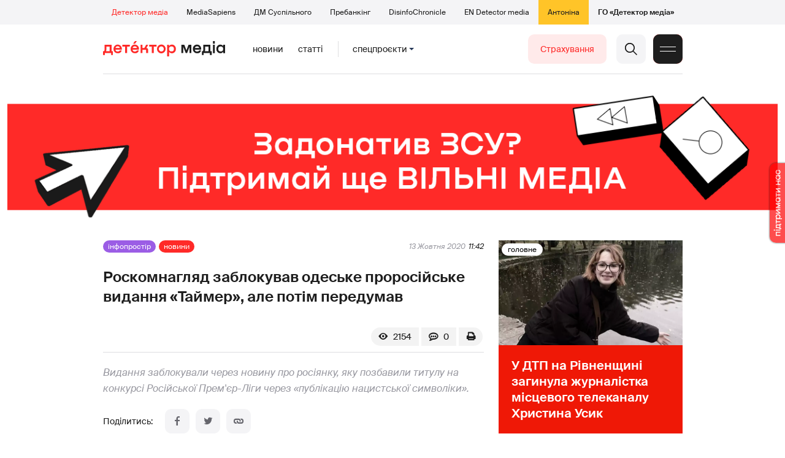

--- FILE ---
content_type: text/html; charset=utf-8
request_url: https://detector.media/infospace/article/181488/2020-10-13-roskomnaglyad-zablokuvav-odeske-prorosiyske-vydannya-taymer-ale-potim-peredumav/
body_size: 19998
content:
<!DOCTYPE html>
<html lang="uk">
<head>
<meta http-equiv="Content-Type" content="text/html;charset=UTF-8" />

<base href="https://detector.media/">
<link type="image/x-icon" href="/content/2/image/favicon.ico" rel="shortcut icon" />

<link rel="canonical" href="https://detector.media/infospace/article/181488/2020-10-13-roskomnaglyad-zablokuvav-odeske-prorosiyske-vydannya-taymer-ale-potim-peredumav/" />


<meta name="viewport" content="width=device-width, initial-scale=1, user-scalable=yes">
        
<title>Роскомнагляд заблокував одеське проросійське видання &laquo;Таймер&raquo;, але потім передумав - Детектор медіа.</title>
            
<meta name="description" content="Видання заблокували через новину про росіянку, яку позбавили титулу на конкурсі Російської Прем&#039;єр-Ліги через &laquo;публікацію нацистської символіки&raquo;.">
            
<meta name="keywords" content="ткачев,РФ,роскомнадзор,Роскомнагляд,Одеса,блокування сайтів,блокування,&laquo;Таймер&raquo;,Детектор медіа,СМ,ДМ">
<meta name="news_keywords" content="ткачев,РФ,роскомнадзор,Роскомнагляд,Одеса,блокування сайтів,блокування,&laquo;Таймер&raquo;,Детектор медіа,СМ,ДМ" />

            
<meta name="robots" content="max-image-preview:standard">
<meta name="image" content="https://detector.media/doc/images/news/archive/2016/181488/ArticleImage_181488.jpg?t=1602587594">
<link rel="image_src" href="https://detector.media/doc/images/news/archive/2016/181488/ArticleImage_181488.jpg?t=1602587594">

<meta name="Author" content="detector.media" />
            
<meta property="fb:app_id" content="1996377033719321"/>

<meta property="og:locale" content="uk_UA" />
<meta property="og:title" content="Роскомнагляд заблокував одеське проросійське видання &laquo;Таймер&raquo;, але потім передумав"/>
<meta property="og:type" content="article"/>
<meta property="og:url" content="https://detector.media/infospace/article/181488/2020-10-13-roskomnaglyad-zablokuvav-odeske-prorosiyske-vydannya-taymer-ale-potim-peredumav/"/>
<meta property="og:site_name" content="detector.media"/>
<meta property="og:description" content="Видання заблокували через новину про росіянку, яку позбавили титулу на конкурсі Російської Прем&#039;єр-Ліги через &laquo;публікацію нацистської символіки&raquo;."/>
<meta property="og:updated_time" content="2020-10-13T14:13:14+03:00" />
<meta property="og:image:width" content="386"/>
<meta property="og:image:height" content="210"/>
<meta property="og:image" content="https://detector.media/doc/images/news/archive/2016/181488/ArticleImage_181488.jpg?t=1602587594" />
<meta property="og:image:alt" content="Роскомнагляд заблокував одеське проросійське видання &laquo;Таймер&raquo;, але потім передумав"/>
<link rel="apple-touch-icon" href="/content/2/image/apple-touch-icon.png">

<meta property="article:section" content="Новини" />
<meta property="article:published_time" content="2020-10-13T11:42:00+03:00" />
<meta property="article:author" content="detector.media">
<meta property="article:tag" content="ткачев,РФ,роскомнадзор,Роскомнагляд,Одеса,блокування сайтів,блокування,&laquo;Таймер&raquo;,Детектор медіа,СМ,ДМ" />
<meta property="article:modified_time" content="2020-10-13T14:13:14+03:00" />

<meta name="twitter:card" content="summary">
<meta name="twitter:creator" content="creator">
<meta name="twitter:site" content="@DetectorMedia">
<meta name="twitter:url" content="https://detector.media/infospace/article/181488/2020-10-13-roskomnaglyad-zablokuvav-odeske-prorosiyske-vydannya-taymer-ale-potim-peredumav/" />
<meta name="twitter:description" content="Видання заблокували через новину про росіянку, яку позбавили титулу на конкурсі Російської Прем&#039;єр-Ліги через &laquo;публікацію нацистської символіки&raquo;." />
<meta name="twitter:title" content="Роскомнагляд заблокував одеське проросійське видання &laquo;Таймер&raquo;, але потім передумав" />
<meta name="twitter:image" content="https://detector.media/doc/images/news/archive/2016/181488/ArticleImage_181488.jpg?t=1602587594" />
<meta name="twitter:image:src" content="https://detector.media/doc/images/news/archive/2016/181488/ArticleImage_181488.jpg?t=1602587594">




<script type="application/ld+json">
{
    "@context": "https://schema.org",
    "@type": "NewsArticle",
    "headline": "Роскомнагляд заблокував одеське проросійське видання &laquo;Таймер&raquo;, але потім передумав",
    "name": "Роскомнагляд заблокував одеське проросійське видання &laquo;Таймер&raquo;, але потім передумав",
    "url": "https://detector.media/infospace/article/181488/2020-10-13-roskomnaglyad-zablokuvav-odeske-prorosiyske-vydannya-taymer-ale-potim-peredumav/",
    "datePublished": "2020-10-13T11:42:00+03:00",
    "dateModified": "2020-10-13T14:13:14+03:00",
    "description": "Видання заблокували через новину про росіянку, яку позбавили титулу на конкурсі Російської Прем&#039;єр-Ліги через &laquo;публікацію нацистської символіки&raquo;.",
    "mainEntityOfPage": {
        "@type":"WebPage",
        "@id":"https://detector.media/infospace/article/181488/2020-10-13-roskomnaglyad-zablokuvav-odeske-prorosiyske-vydannya-taymer-ale-potim-peredumav/"
    },
    "author": {
    "@type": "Organization",
    "name": "detector.media"
    },
    "image": {
        "@type": "ImageObject",
        "url": "https://detector.media/doc/images/news/archive/2016/181488/ArticleImage_181488.jpg?t=1602587594",
        "width": 386,
        "height": 210
    },
    "publisher": {
        "@type": "Organization",
        "name": "Детектор медіа",
        "logo": {
            "@type": "ImageObject",
            "url": "https://detector.media/content/2/image/logo_sq.jpg",
            "width": 1400,
            "height": 1400
        }
    }
    
}
</script><link rel="stylesheet" property="stylesheet" type="text/css" href="/content/2/css/style.css?v=285" >
<link rel="stylesheet" property="stylesheet" type="text/css" href="/content/2/css/style.9x.css?v=100" />
<link rel="stylesheet" property="stylesheet" type="text/css" href="/content/2/css/style.7x.css?v=100" />
<link rel="stylesheet" property="stylesheet" type="text/css" href="/content/2/css/style.3x.css?v=101" />

<link rel="stylesheet" property="stylesheet" type="text/css" href="/modules/md_scrollpage/md.scrollpage.css?v=6" />
<link rel="stylesheet" property="stylesheet" type="text/css" href="/modules/archive/class.archive.css?v=6" />
<link rel="stylesheet" property="stylesheet" type="text/css" href="/modules/md_vote/md.vote.css?v=6" />
<link rel="stylesheet" property="stylesheet" type="text/css" media="all" href="/modules/md_photobank/md.photobank.css?v=6"/>
<link rel="stylesheet" property="stylesheet" type="text/css" media="all" href="/modules/md_filebase/md.filebase.css?v=6"/>

<script src="/modules/md_photobank/md.photobank.js"></script>
<script src="/scripts/scripts.js?v=14"></script>


<link rel="stylesheet" property="stylesheet" type="text/css" href="/content/2/css/brendering.css?v=7" /><link type="application/rss+xml" title="Роскомнагляд заблокував одеське проросійське видання &laquo;Таймер&raquo;, але потім передумав - Детектор медіа." href="https://detector.media/rss/" rel="alternate" />
<style>
.mdb_bs11 {
    display: block;
    position: fixed;
    right: -15px;
    top: 37%;
    padding: 0;
    margin: 0;
    width: auto;
    float: right;
    text-align: center;
    z-index: 2000;
}
.mdb_bs11 img,
.mdb_bs11 a{
    border: 0;
    display: block;
    margin: 0;
    padding: 0;
}
.mdb_bs11 img {
    box-shadow: 0px 0px 3px #000;
    text-decoration: none;
    border: 0;
    opacity: 0.7;
    padding: 0;
    margin: 0;
    border-radius: 10px 0px 0 10px;
    background: transparent;
    transition: all 0.1s ease 0s;
}
.mdb_bs11 img:hover,
.mdb_bs11 img:active{
    opacity: 1;
    transition: all 0.1s ease 0s;
}
</style></head><body id="body" class=" art_bmt_1"><div class="banner_brend"></div><div class="dm_brend"><div class="menu_4"><div class="sitemenu_title siteid_443 sitetype_S sitelimit_0 sitelevel_1 site_mset site_mset_443"><div class="sitemenu_link"><a href="/page/podsites/">Проєкти</a><div class="sitepodmenu_1"><div class="sitemenu_title siteid_444 sitetype_R sitelimit_0 sitelevel_0 site_mset site_mset_444"><div class="sitemenu_link"><a href="/">Детектор медіа</a></div></div><div class="sitemenu_title siteid_281 sitetype_R sitelimit_1 sitelevel_0 "><div class="sitemenu_link"><a href="https://ms.detector.media/">MediaSapiens</a></div></div><div class="sitemenu_title siteid_445 sitetype_R sitelimit_2 sitelevel_0 "><div class="sitemenu_link"><a href="https://stv.detector.media">ДМ Суспільного</a></div></div><div class="sitemenu_title siteid_484 sitetype_R sitelimit_3 sitelevel_0 "><div class="sitemenu_link"><a href="https://prebunkingwithgoogle.detector.media">Пребанкінг</a></div></div><div class="sitemenu_title siteid_473 sitetype_R sitelimit_4 sitelevel_0 "><div class="sitemenu_link"><a href="https://desinfo.detector.media/">DisinfoChronicle</a></div></div><div class="sitemenu_title siteid_478 sitetype_R sitelimit_5 sitelevel_0 "><div class="sitemenu_link"><a href="https://en.detector.media/">EN Detector media</a></div></div><div class="sitemenu_title siteid_483 sitetype_R sitelimit_6 sitelevel_0 "><div class="sitemenu_link"><a href="https://antonina.detector.media/">Антоніна</a></div></div><div class="sitemenu_title siteid_409 sitetype_R sitelimit_7 sitelevel_0 "><div class="sitemenu_link"><a href="https://go.detector.media">ГО «Детектор медіа»</a></div></div></div></div></div></div><div class="siteSubMenu" id="siteSubMenu"><div class="submenu_blk_2"><div class="siteHeadLogo"><a href="/"></a></div><div class="submenu_blk"><div class="submenu_title subid_452 subtype_E sublimit_0 sublevel_1 "><div class="submenu_link"><a href="https://detector.media/type/1/">Новини</a><div class="subpodmenu_1"></div></div></div><div class="submenu_title subid_453 subtype_E sublimit_1 sublevel_1 "><div class="submenu_link"><a href="https://detector.media/type/4/">Статті</a><div class="subpodmenu_1"></div></div></div><div class="submenu_title subid_454 subtype_E sublimit_2 sublevel_1 "><div class="submenu_link"><a href="/category/kritika/">Критика</a><div class="subpodmenu_1"></div></div></div><div class="submenu_title subid_455 subtype_E sublimit_3 sublevel_1 "><div class="submenu_link"><a href="/category/monitoring/">Моніторинг</a><div class="subpodmenu_1"></div></div></div><div class="submenu_title subid_456 subtype_E sublimit_4 sublevel_1 "><div class="submenu_link"><a href="/category/rinok/">Ринок</a><div class="subpodmenu_1"></div></div></div><div class="submenu_title subid_457 subtype_E sublimit_5 sublevel_1 "><div class="submenu_link"><a href="/category/podcasts/">Подкасти</a><div class="subpodmenu_1"></div></div></div><div class="submenu_title subid_458 subtype_E sublimit_6 sublevel_1 sub_mset sub_mset_458"><div class="submenu_link"><a href="/category/infospace/">Інфопростір</a><div class="subpodmenu_1"></div></div></div></div><div class="spcmenu_blkTitle">Cпецпроєкти<div class="spcmenuBtnOn" onclick="rplClass('body','top_search_hide','top_search_view');rplClass('body','menu_hide','menu_show');rplClass('body','spcm_show','spcm_hide');"></div><div class="spcmenuBtnOff" onclick="rplClass('body','spcm_hide','spcm_show');"></div></div><div class="clsBtnBlk"><div class="clsBtnOff" onclick="rplClass('body','top_search_hide','top_search_view');rplClass('body','spcm_hide','spcm_show');rplClass('body','menu_show','menu_hide');"></div><div class="clsBtnOn" onclick="rplClass('body','menu_hide','menu_show');"></div></div><div class="top_search_btn"><div class="top_search_h" onclick="rplClass('body','top_search_hide','top_search_view');"></div><div class="top_search_v" onclick="rplClass('body','spcm_hide','spcm_show');rplClass('body','menu_hide','menu_show');rplClass('body','top_search_view','top_search_hide');"></div></div><div class="btn_donate_r"><a href="https://docs.google.com/forms/d/e/1FAIpQLSeHNM6lsU8fnW0jD9Ns_BNToRx4dJbtwCwClXlWUs3FO7-OSQ/viewform" target="_blank">Страхування</a></div></div></div><div class="top_search" id="top_search"><div class="top_search_blk"><div class="submenu_blk_3"><form action="https://detector.media/search/" method="post"><div class="top_search_txt"><input type="text" name="search" value=" Пошук" onfocus="if(this.value==' Пошук')this.value='';" onblur="if(this.value=='')this.value=' Пошук';" aria-label="Search"></div><div class="top_search_btn"><input type="submit" value="f"></div></form><div class="top_search_sets"><a href="https://detector.media/search/" title="Розширений пошук">

        <svg width="20" height="20" viewBox="0 0 20 20" fill="none" xmlns="http://www.w3.org/2000/svg">
<path id="Vector" d="M0.702041 10.6982H9.64082C9.9551 11.992 11.1224 12.9553 12.5143 12.9553C13.9061 12.9553 15.0694 11.992 15.3878 10.6982H19.298C19.6857 10.6982 20 10.3839 20 9.99612C20 9.60836 19.6857 9.29816 19.298 9.29816H15.3878C15.0735 8.00428 13.9061 7.04102 12.5143 7.04102C11.1224 7.04102 9.95918 8.00428 9.64082 9.29816H0.702041C0.314286 9.29816 0 9.61244 0 9.99612C0.00408163 10.388 0.318367 10.6982 0.702041 10.6982ZM12.5143 8.4451C13.3714 8.4451 14.0694 9.14306 14.0694 10.0002C14.0694 10.8573 13.3714 11.5553 12.5143 11.5553C11.6571 11.5553 10.9551 10.8573 10.9551 10.0002C10.9551 9.14306 11.6531 8.4451 12.5143 8.4451Z"/>
<path id="Vector_2" d="M0.702041 17.4858H4.99184C5.30612 18.7796 6.47347 19.7429 7.86531 19.7429C9.25714 19.7429 10.4204 18.7796 10.7388 17.4858H19.298C19.6857 17.4858 20 17.1715 20 16.7878C20 16.4 19.6857 16.0858 19.298 16.0858H10.7388C10.4245 14.7919 9.25714 13.8286 7.86531 13.8286C6.47347 13.8286 5.3102 14.7919 4.99184 16.0858H0.702041C0.314286 16.0858 0 16.4 0 16.7878C0.00408163 17.1715 0.318367 17.4858 0.702041 17.4858ZM7.86531 15.2286C8.72245 15.2286 9.42041 15.9266 9.42041 16.7837C9.42041 17.6409 8.72245 18.3388 7.86531 18.3388C7.02041 18.3388 6.33061 17.6613 6.3102 16.8164C6.3102 16.8041 6.3102 16.7919 6.3102 16.7796C6.3102 16.7674 6.3102 16.7551 6.3102 16.7429C6.33061 15.9062 7.02041 15.2286 7.86531 15.2286Z"/>
<path id="Vector_3" d="M0.702041 3.91447H4.99184C5.30612 5.20834 6.47347 6.17161 7.86531 6.17161C9.25714 6.17161 10.4204 5.20834 10.7388 3.91447H19.298C19.6857 3.91447 20 3.60018 20 3.21243C20 2.82467 19.6857 2.51447 19.298 2.51447H10.7388C10.4245 1.22059 9.25714 0.257324 7.86531 0.257324C6.47347 0.257324 5.3102 1.22059 4.99184 2.51447H0.702041C0.314286 2.51447 0 2.82875 0 3.21243C0.00408163 3.60018 0.318367 3.91447 0.702041 3.91447ZM7.86531 1.65732C8.72245 1.65732 9.42041 2.35528 9.42041 3.21243C9.42041 4.06957 8.72245 4.76753 7.86531 4.76753C7.02041 4.76753 6.33061 4.08998 6.3102 3.24508C6.3102 3.23283 6.3102 3.22059 6.3102 3.20834C6.3102 3.1961 6.3102 3.18385 6.3102 3.17161C6.33061 2.33896 7.02041 1.65732 7.86531 1.65732Z"/>

</svg>

        </a></div></div></div></div><div class="spcmenu_blk"><div class="submenu_blk_3"><div class="spcmenu_listBlk"><div class="spcmenu_title spcmenu_limit_1  "><a href="/tag/39162/">Моніторинг ютубу</a></div><div class="spcmenu_title spcmenu_limit_2  "><a href="/tag/1717/">моніторинг інформполітики</a></div><div class="spcmenu_title spcmenu_limit_3  "><a href="/tag/31666/">Аналіз соціальних мереж</a></div><div class="spcmenu_title spcmenu_limit_4  "><a href="/tag/4815/">Детектор телерейтингів</a></div><div class="spcmenu_title spcmenu_limit_5 spcmenu_end "><a href="/tag/2348/">дослідження ДМ</a></div></div></div><div class="submenu_blk_3"><div class="spcmenu2_listBlk"><div class="spcmenu2_title spcmenu2_limit_1  "><a href="/tag/39052/">Війна сенсів</a></div><div class="spcmenu2_title spcmenu2_limit_2  "><a href="/tag/432/">саморегулювання ЗМІ</a></div><div class="spcmenu2_title spcmenu2_limit_3  "><a href="/tag/30796/">Партнерські проєкти</a></div><div class="spcmenu2_title spcmenu2_limit_4  "><a href="/tag/38303/">Історії релокованих медіа</a></div><div class="spcmenu2_title spcmenu2_limit_5  "><a href="/tag/30694/">Медіатренди від професіоналів</a></div><div class="spcmenu2_title spcmenu2_limit_6  "><a href="/tag/29364/">Ньюспалм</a></div><div class="spcmenu2_title spcmenu2_limit_7  "><a href="/tag/30052/">Медіачек</a></div><div class="spcmenu2_title spcmenu2_limit_8  "><a href="/tag/2322/">Детектор маніпуляцій</a></div><div class="spcmenu2_title spcmenu2_limit_9  "><a href="/tag/29365/">Спойлер</a></div><div class="spcmenu2_title spcmenu2_limit_10  "><a href="/tag/1923/">моніторинг розслідувань</a></div><div class="spcmenu2_title spcmenu2_limit_11  "><a href="/tag/36052/">Щоденник Docudays UA</a></div><div class="spcmenu2_title spcmenu2_limit_12  "><a href="/tag/30650/">Правда і вимисел про коронавірус</a></div><div class="spcmenu2_title spcmenu2_limit_13  "><a href="/tag/32908/">Післявоєнна реконструкція</a></div><div class="spcmenu2_title spcmenu2_limit_14  "><a href="/tag/32380/">Журналісти, які стали військовими</a></div><div class="spcmenu2_title spcmenu2_limit_15  "><a href="/tag/32382/">Історія ГО Детектор медіа</a></div><div class="spcmenu2_title spcmenu2_limit_16  "><a href="/tag/30558/">Медіакритика з Ярославом Зубченком</a></div><div class="spcmenu2_title spcmenu2_limit_17  "><a href="/tag/31890/">Дошка ганьби</a></div><div class="spcmenu2_title spcmenu2_limit_18  "><a href="/tag/30660/">Коронавірус: моніторинг медіа</a></div><div class="spcmenu2_title spcmenu2_limit_19  "><a href="/tag/31699/">Антипремія ДМ</a></div><div class="spcmenu2_title spcmenu2_limit_20 spcmenu2_end "><a href="/tag/30699/">Журналістика незалежної України. Із перших уст</a></div><div class="global_blklink"><a href="/module/specprojects/">всі спецроєкти</a></div></div></div></div><div class="siteTopMenu" id="siteTopMenu"><div class="topmenu_blk"></div></div><div class="up_menu_blk"><div class="btn_donate_r"><a href="https://donate.detector.media" target="_blank">Пiдтримати нас</a></div><div class="btn_donate_r"><a href="https://docs.google.com/forms/d/e/1FAIpQLSeHNM6lsU8fnW0jD9Ns_BNToRx4dJbtwCwClXlWUs3FO7-OSQ/viewform" target="_blank">Страхування журналістів</a></div><div class="lining"><div class="up_menu_3 up_menu"><div class="up_menu_ttl">Проєкти ГО «Детектор медіа»</div><div class="sitemenu_title siteid_443 sitetype_S sitelimit_0 sitelevel_1 site_mset site_mset_443"><div class="sitemenu_link"><a href="/page/podsites/">Проєкти</a><div class="sitepodmenu_1"><div class="sitemenu_title siteid_444 sitetype_R sitelimit_0 sitelevel_0 site_mset site_mset_444"><div class="sitemenu_link"><a href="/">Детектор медіа</a></div></div><div class="sitemenu_title siteid_281 sitetype_R sitelimit_1 sitelevel_0 "><div class="sitemenu_link"><a href="https://ms.detector.media/">MediaSapiens</a></div></div><div class="sitemenu_title siteid_445 sitetype_R sitelimit_2 sitelevel_0 "><div class="sitemenu_link"><a href="https://stv.detector.media">ДМ Суспільного</a></div></div><div class="sitemenu_title siteid_446 sitetype_R sitelimit_3 sitelevel_0 "><div class="sitemenu_link"><a href="https://zz.detector.media">ЗМІ для змін</a></div></div><div class="sitemenu_title siteid_484 sitetype_R sitelimit_4 sitelevel_0 "><div class="sitemenu_link"><a href="https://prebunkingwithgoogle.detector.media">Пребанкінг</a></div></div><div class="sitemenu_title siteid_350 sitetype_E sitelimit_5 sitelevel_0 "><div class="sitemenu_link"><a href="http://mediadriver.online">Медіадрайвер</a></div></div><div class="sitemenu_title siteid_295 sitetype_S sitelimit_6 sitelevel_0 "><div class="sitemenu_link"><a href="/page/newsboard/">NewsBoard</a></div></div><div class="sitemenu_title siteid_473 sitetype_R sitelimit_7 sitelevel_0 "><div class="sitemenu_link"><a href="https://desinfo.detector.media/">DisinfoChronicle</a></div></div><div class="sitemenu_title siteid_279 sitetype_R sitelimit_8 sitelevel_0 "><div class="sitemenu_link"><a href="https://video.detector.media">Відеотека</a></div></div><div class="sitemenu_title siteid_297 sitetype_E sitelimit_9 sitelevel_0 "><div class="sitemenu_link"><a href="https://vybory.detector.media">Вибори та ЗМІ</a></div></div><div class="sitemenu_title siteid_478 sitetype_R sitelimit_10 sitelevel_0 "><div class="sitemenu_link"><a href="https://en.detector.media/">EN Detector media</a></div></div><div class="sitemenu_title siteid_483 sitetype_R sitelimit_11 sitelevel_0 "><div class="sitemenu_link"><a href="https://antonina.detector.media/">Антоніна</a></div></div><div class="sitemenu_title siteid_409 sitetype_R sitelimit_12 sitelevel_0 "><div class="sitemenu_link"><a href="https://go.detector.media">ГО «Детектор медіа»</a></div></div><div class="sitemenu_title siteid_485 sitetype_R sitelimit_13 sitelevel_0 "><div class="sitemenu_link"><a href="/tag/29364/">Ньюспалм</a></div></div><div class="sitemenu_title siteid_486 sitetype_R sitelimit_14 sitelevel_0 "><div class="sitemenu_link"><a href="/category/mediumy/">Медіуми</a></div></div></div></div></div></div><div class="up_menu_2 up_menu"><div class="submenu_title subid_447 subtype_S sublimit_0 sublevel_1 sub_mset sub_mset_447"><div class="submenu_link"><a href="/page/menutypes/">Типи матеріалів</a><div class="subpodmenu_1"><div class="submenu_title subid_305 subtype_R sublimit_0 sublevel_0 sub_mset sub_mset_305"><div class="submenu_link"><a href="/type/1/">Новини</a></div></div><div class="submenu_title subid_306 subtype_R sublimit_1 sublevel_0 "><div class="submenu_link"><a href="/type/4/">Статті</a></div></div><div class="submenu_title subid_307 subtype_R sublimit_2 sublevel_0 "><div class="submenu_link"><a href="/type/5/">Інтерв'ю</a></div></div><div class="submenu_title subid_309 subtype_R sublimit_3 sublevel_0 "><div class="submenu_link"><a href="/type/7/">Опитування</a></div></div><div class="submenu_title subid_308 subtype_R sublimit_4 sublevel_0 "><div class="submenu_link"><a href="/type/2/">Анонси</a></div></div><div class="submenu_title subid_317 subtype_R sublimit_5 sublevel_0 "><div class="submenu_link"><a href="/type/11/">Мультимедіа</a></div></div><div class="submenu_title subid_465 subtype_R sublimit_6 sublevel_0 "><div class="submenu_link"><a href="/type/16/">Блоги</a></div></div><div class="submenu_title subid_323 subtype_R sublimit_7 sublevel_0 "><div class="submenu_link"><a href="/type/12/">Column</a></div></div><div class="submenu_title subid_468 subtype_R sublimit_8 sublevel_0 "><div class="submenu_link"><a href="/type/13/">Документи</a></div></div><div class="submenu_title subid_71 subtype_R sublimit_9 sublevel_0 "><div class="submenu_link"><a href="/type/14/">Дайджест</a></div></div></div></div></div><div class="submenu_title subid_448 subtype_A sublimit_1 sublevel_1 sub_mset sub_mset_448"><div class="submenu_link"><a href="/category/rubryky/">Рубрики</a><div class="subpodmenu_1"><div class="submenu_title subid_9 subtype_A sublimit_0 sublevel_0 "><div class="submenu_link"><a href="/category/kritika/">Критика</a></div></div><div class="submenu_title subid_8 subtype_A sublimit_1 sublevel_0 "><div class="submenu_link"><a href="/category/monitoring/">Моніторинг</a></div></div><div class="submenu_title subid_300 subtype_A sublimit_2 sublevel_0 "><div class="submenu_link"><a href="/category/rinok/">Ринок</a></div></div><div class="submenu_title subid_320 subtype_A sublimit_3 sublevel_0 sub_mset sub_mset_320"><div class="submenu_link"><a href="/category/infospace/">Інфопростір</a></div></div><div class="submenu_title subid_319 subtype_A sublimit_4 sublevel_0 "><div class="submenu_link"><a href="/category/community/">Медіаспільнота</a></div></div><div class="submenu_title subid_318 subtype_A sublimit_5 sublevel_0 "><div class="submenu_link"><a href="/category/production/">Виробництво</a></div></div><div class="submenu_title subid_479 subtype_A sublimit_6 sublevel_0 "><div class="submenu_link"><a href="/category/podcasts/">Подкасти</a></div></div><div class="submenu_title subid_405 subtype_A sublimit_7 sublevel_0 "><div class="submenu_link"><a href="/category/khronika-dezinformatsii/">Хроніка російської пропаганди</a></div></div><div class="submenu_title subid_488 subtype_A sublimit_8 sublevel_0 "><div class="submenu_link"><a href="/category/tendery/">Тендери</a></div></div><div class="submenu_title subid_489 subtype_A sublimit_9 sublevel_0 "><div class="submenu_link"><a href="/category/mozhlyvosti-dlya-media/">Можливості для медіа</a></div></div><div class="submenu_title subid_321 subtype_A sublimit_10 sublevel_0 "><div class="submenu_link"><a href="/category/medialife/">Антоніна</a></div></div><div class="submenu_title subid_464 subtype_R sublimit_11 sublevel_0 "><div class="submenu_link"><a href="/tag/2348/">Дослідження ДМ</a></div></div><div class="submenu_title subid_476 subtype_A sublimit_12 sublevel_0 "><div class="submenu_link"><a href="/category/lysty-do-spilnoty-dm/">Листи до читачів ДМ</a></div></div><div class="submenu_title subid_490 subtype_R sublimit_13 sublevel_0 "><div class="submenu_link"><a href="/tag/39388/">Центр досліджень</a></div></div></div></div></div><div class="submenu_title subid_449 subtype_A sublimit_2 sublevel_1 "><div class="submenu_link"><a href="/category/menumore/">Більше</a><div class="subpodmenu_1"><div class="submenu_title subid_442 subtype_A sublimit_0 sublevel_0 "><div class="submenu_link"><a href="/category/jobs/">Вакансіі</a></div></div><div class="submenu_title subid_311 subtype_R sublimit_1 sublevel_0 "><div class="submenu_link"><a href="/authors/all/">Автори</a></div></div><div class="submenu_title subid_189 subtype_R sublimit_2 sublevel_0 "><div class="submenu_link"><a href="/tag/all/">Теги</a></div></div><div class="submenu_title subid_75 subtype_R sublimit_3 sublevel_0 "><div class="submenu_link"><a href="/archive/">Архiв</a></div></div><div class="submenu_title subid_137 subtype_E sublimit_4 sublevel_0 "><div class="submenu_link"><a href="https://chat.detector.media">Чат</a></div></div></div></div></div><div class="submenu_title subid_450 subtype_S sublimit_3 sublevel_1 "><div class="submenu_link"><a href="/page/menuabout/">Про нас</a><div class="subpodmenu_1"><div class="submenu_title subid_466 subtype_R sublimit_0 sublevel_0 "><div class="submenu_link"><a href="/page/podsites/">Дочірні проєкти</a></div></div><div class="submenu_title subid_346 subtype_R sublimit_1 sublevel_0 "><div class="submenu_link"><a href="https://go.detector.media/books/">Книги ДМ</a></div></div><div class="submenu_title subid_192 subtype_S sublimit_2 sublevel_0 "><div class="submenu_link"><a href="/page/advertprice/">Реклама</a></div></div><div class="submenu_title subid_73 subtype_S sublimit_3 sublevel_0 "><div class="submenu_link"><a href="/page/contacts/">Контакти</a></div></div><div class="submenu_title subid_469 subtype_E sublimit_4 sublevel_0 "><div class="submenu_link"><a href="https://donate.detector.media">Підтримати нас</a></div></div><div class="submenu_title subid_472 subtype_E sublimit_5 sublevel_0 "><div class="submenu_link"><a href="https://spilnota.detector.media">Спільнота ДМ</a></div></div></div></div></div><div class="submenu_title subid_451 subtype_S sublimit_4 sublevel_1 "><div class="submenu_link"><a href="/page/menuhelp/">Допомога</a><div class="subpodmenu_1"><div class="submenu_title subid_467 subtype_R sublimit_0 sublevel_0 "><div class="submenu_link"><a href="/module/feedback/">Написати нам</a></div></div></div></div></div></div><div class="up_menu_5 up_menu"><div class="up_menu_ttl">Спецпроєкти</div><div class="spcmenu_title spcmenu_limit_1  "><a href="/tag/39162/">Моніторинг ютубу</a></div><div class="spcmenu_title spcmenu_limit_2  "><a href="/tag/1717/">моніторинг інформполітики</a></div><div class="spcmenu_title spcmenu_limit_3  "><a href="/tag/31666/">Аналіз соціальних мереж</a></div><div class="spcmenu_title spcmenu_limit_4  "><a href="/tag/4815/">Детектор телерейтингів</a></div><div class="spcmenu_title spcmenu_limit_5 spcmenu_end "><a href="/tag/2348/">дослідження ДМ</a></div><div class="up_menu_link"><div class="global_blklink"><a href="/module/specprojects/">всі спецроєкти</a></div></div></div><div class="submenu_blk_3"><div class="infoSite"><div class="msb_form mch_black"><form action="https://media.us10.list-manage.com/subscribe?u=79b2b113adbd9409ad12bc8c2&id=21c0ea3a8e" method="post" name="mc-embedded-subscribe-form" class="mc-embedded-subscribe-form validate" target="_blank" novalidate="">
            <div class="mc_embed_signup_scroll">
            <div class="mch_txt"><input type="email" value="" name="EMAIL" class="mailchimp-text email" placeholder="Введіть ваш email" required=""></div>
            <div class="main_chimp msb_btn"><input class="mailchimp-button" type="submit" value="Підписатися" name="subscribe"></div>
            </div>
        </form></div><div class="sc_links"><a href="/rss/" class="rss_ico_dm ico_sc_btn">e</a><a href="https://t.me/detector_media" class="tm_ico_dm ico_sc_btn">y</a><a href="https://www.facebook.com/DetectorMedia/" class="fb_ico_dm ico_sc_btn">a</a><a href="https://twitter.com/DetectorMedia" class="tw_ico_dm ico_sc_btn">p</a><a href="https://www.instagram.com/detectormedia/" class="in_ico_dm ico_sc_btn">A</a></div></div></div></div></div><div class="content"><div class="content_in"><!--container--><div class="container"><div class="md_banner_zone mdb_t4 mdb_bs19 mdb_zs5"><style>
.mdb_bs19 .md_banner_link .md_banner_img {
    width: 1256px;
}
</style><a class="md_banner_link" href="/bclick.php?/19/" ><img class="md_banner_img" src="/php_uploads/modules/md_banner/2/19.png?t=1738263583" alt="" /></a></div><script src="/scripts/correction.js"></script><div class="art_tree show_3x"><div class="artCatBlk"><div class="catHome"><a href="/"></a></div><div class="catName">/</div><div class="catName"><a href="https://detector.media/category/infospace/">Інфопростір</a></div><div class="catName">/</div><div class="catName"><a href="https://detector.media/type/1/">Новини</a></div></div></div><div class="specpblk long_set_0 "><div class="specimg"><img src="/doc/images/news/archive/2016/181488/i75_ArticleImage_181488.jpg" alt="Роскомнагляд заблокував одеське проросійське видання &laquo;Таймер&raquo;, але потім передумав"/></div><div class="specinfo"><div class="art_sets_blk"><div class="art_set_cat"><a href="https://detector.media/category/infospace/">Інфопростір</a></div><div class="art_set_type"><a href="https://detector.media/type/1/">Новини</a></div></div><div class="artTitleBlk"><h1>Роскомнагляд заблокував одеське проросійське видання &laquo;Таймер&raquo;, але потім передумав</h1></div><div class="artDateBlk"><div class="artDate">13 Жовтня 2020</div></div><div class="art_cnt_blks"><div class="artPrintBLK"><a href="https://detector.media/print/181488/" target="_blank" rel="nofollow" alt="print"></a></div><div class="art_cnt_blk"><div onclick="scroll_to_show('artCommentBLK');"><div class="art_cnt_com">0</div></div></div><div class="artCountsBLK"><div class="artCounts">2154</div></div></div></div></div><div class="lining"><div class="article_page art_mtype_1 art_type_1 art_long_0  art_cat_320 art_cat_448 art_cat_2 art_cat_1   arttag_28371 arttag_25293 arttag_25635 arttag_696 arttag_95 arttag_1085 arttag_3157 arttag_29675" id="elem"><div class="right_dblLine"><div class="centerLine"><div class="artBlock" id="artBlock"><div class="art_sets_blk"><div class="art_set_cat"><a href="https://detector.media/category/infospace/">Інфопростір</a></div><div class="art_set_type"><a href="https://detector.media/type/1/">Новини</a></div><div class="artDateBlk"><div class="artDate">13 Жовтня 2020</div><div class="artTime">11:42</div></div></div><div class="artTitleBlk"><h1>Роскомнагляд заблокував одеське проросійське видання &laquo;Таймер&raquo;, але потім передумав</h1></div><div class="art_cnt_blks"><div class="artPrintBLK"><a href="https://detector.media/print/181488/" target="_blank" rel="nofollow" alt="print"></a></div><div class="art_cnt_blk"><div onclick="scroll_to_show('artCommentBLK');"><div class="art_cnt_com">0</div></div></div><div class="artCountsBLK"><div class="artCounts">2154</div></div></div><div class="artContentBlk" id="artelem">
<script>
artelem.onclick = function(event) {
    if(event.target != "[object HTMLImageElement]"){

    //} else if(event.target.id == "art_full_alls"){
    } else if(event.target.id && event.target.id != "art_full_ind"){
        //alert ("ай-яай-яай");
    } else if(event.target=="[object HTMLImageElement]"){

        if(event.target.id != "art_full_ind"){
            document.getElementById("art_full_alls").src = event.target.src;
        } else {
            document.getElementById("art_full_alls").src = "/doc/images/news/archive/2016/181488/ArticleImage_181488.jpg";
        }
        show("artImgBlkFull");
    }
}
</script><div class="artSocSticky"><div class="artSocBLK"><a class="soc_fb" rel="nofollow" target="_blank" href="https://www.facebook.com/sharer.php?u=https%3A%2F%2Fdetector.media%2Finfospace%2Farticle%2F181488%2F2020-10-13-roskomnaglyad-zablokuvav-odeske-prorosiyske-vydannya-taymer-ale-potim-peredumav%2F" title="Facebook"><img src="https://detector.media/modules/social/socialmg/top/facebook.png" alt="" /></a><a class="soc_tw" rel="nofollow" target="_blank" href="https://twitter.com/intent/tweet?url=https%3A%2F%2Fdetector.media%2Finfospace%2Farticle%2F181488%2F2020-10-13-roskomnaglyad-zablokuvav-odeske-prorosiyske-vydannya-taymer-ale-potim-peredumav%2F&text=%D0%A0%D0%BE%D1%81%D0%BA%D0%BE%D0%BC%D0%BD%D0%B0%D0%B3%D0%BB%D1%8F%D0%B4%20%D0%B7%D0%B0%D0%B1%D0%BB%D0%BE%D0%BA%D1%83%D0%B2%D0%B0%D0%B2%20%D0%BE%D0%B4%D0%B5%D1%81%D1%8C%D0%BA%D0%B5%20%D0%BF%D1%80%D0%BE%D1%80%D0%BE%D1%81%D1%96%D0%B9%D1%81%D1%8C%D0%BA%D0%B5%20%D0%B2%D0%B8%D0%B4%D0%B0%D0%BD%D0%BD%D1%8F%20%22%D0%A2%D0%B0%D0%B9%D0%BC%D0%B5%D1%80%22%2C%20%D0%B0%D0%BB%D0%B5%20%D0%BF%D0%BE%D1%82%D1%96%D0%BC" title="Twitter"><img src="https://detector.media/modules/social/socialmg/top/twitter.png" alt="" /></a><div class="soc_link" onclick="navigator.clipboard.writeText('https://detector.media/infospace/article/181488/2020-10-13-roskomnaglyad-zablokuvav-odeske-prorosiyske-vydannya-taymer-ale-potim-peredumav/');" title="Copy link"></div></div></div><div class="artLeadBlk">Видання заблокували через новину про росіянку, яку позбавили титулу на конкурсі Російської Прем&#039;єр-Ліги через &laquo;публікацію нацистської символіки&raquo;.</div><div class="artSocBLK" id="artSocBLK"><a class="soc_fb" rel="nofollow" target="_blank" href="https://www.facebook.com/sharer.php?u=https%3A%2F%2Fdetector.media%2Finfospace%2Farticle%2F181488%2F2020-10-13-roskomnaglyad-zablokuvav-odeske-prorosiyske-vydannya-taymer-ale-potim-peredumav%2F" title="Facebook"><img src="https://detector.media/modules/social/socialmg/top/facebook.png" alt="" /></a><a class="soc_tw" rel="nofollow" target="_blank" href="https://twitter.com/intent/tweet?url=https%3A%2F%2Fdetector.media%2Finfospace%2Farticle%2F181488%2F2020-10-13-roskomnaglyad-zablokuvav-odeske-prorosiyske-vydannya-taymer-ale-potim-peredumav%2F&text=%D0%A0%D0%BE%D1%81%D0%BA%D0%BE%D0%BC%D0%BD%D0%B0%D0%B3%D0%BB%D1%8F%D0%B4%20%D0%B7%D0%B0%D0%B1%D0%BB%D0%BE%D0%BA%D1%83%D0%B2%D0%B0%D0%B2%20%D0%BE%D0%B4%D0%B5%D1%81%D1%8C%D0%BA%D0%B5%20%D0%BF%D1%80%D0%BE%D1%80%D0%BE%D1%81%D1%96%D0%B9%D1%81%D1%8C%D0%BA%D0%B5%20%D0%B2%D0%B8%D0%B4%D0%B0%D0%BD%D0%BD%D1%8F%20%22%D0%A2%D0%B0%D0%B9%D0%BC%D0%B5%D1%80%22%2C%20%D0%B0%D0%BB%D0%B5%20%D0%BF%D0%BE%D1%82%D1%96%D0%BC" title="Twitter"><img src="https://detector.media/modules/social/socialmg/top/twitter.png" alt="" /></a><div class="soc_link" onclick="navigator.clipboard.writeText('https://detector.media/infospace/article/181488/2020-10-13-roskomnaglyad-zablokuvav-odeske-prorosiyske-vydannya-taymer-ale-potim-peredumav/');" title="Copy link"></div></div><div class="artSocLine"><div class="artImgBlkFull" id="artImgBlkFull" onclick="hide('artImgBlkFull');"><img src="/doc/images/news/archive/2016/181488/ArticleImage_181488.jpg" alt="Роскомнагляд заблокував одеське проросійське видання &laquo;Таймер&raquo;, але потім передумав" id="art_full_alls"/></div><div class="artImgBlk"><img src="/doc/images/news/archive/2016/181488/i75_ArticleImage_181488.jpg" title="Роскомнагляд заблокував одеське проросійське видання &laquo;Таймер&raquo;, але потім передумав" alt="Роскомнагляд заблокував одеське проросійське видання &laquo;Таймер&raquo;, але потім передумав" id="art_full_ind"/></div></div><p>Федеральна служба Росії з нагляду в сфері масових комунікацій і зв'язку заблокувала на території РФ <a href="/regionalna-presaonlain/article/165840/2019-03-27-yak-odesitam-rozpovidayut-strashilki-pro-vlasnu-krainu/">одеське проросійське видання «Таймер»</a> через «поширення нацистської символіки». Згодом Роскомнагляд розблокував доступ до видання. Про це 12 жовтня <a href="https://web.telegram.org/#/im?p=@dadzibao">повідомив</a> головний редактор «Таймера» <b>Юрій Ткачов</b> у Telegram.</p>
<p>Він розповів, що видання заблокували через новину про росіянку, яку позбавили титулу «Міс чарівність» на конкурсі Російської Прем'єр-Ліги через «публікацію нацистської символіки» в соцмережах. Приводом для заборони видання на території РФ стали скріншоти зі сторінки росіянки.</p>
<p style="text-align: center;"><img src="/doc/images/news/archive/2016/181488/1.jpg" alt="" width="585" height="382" /></p>
<p></p>
<p>Сайт «Таймер», окрім місцевих новин, публікує інформацію про всеукраїнські та міжнародні події. Видання відстоює відверту проросійську позицію, про що експерти Інституту демократії імені Пилипа Орлика (ІДПО) вже<a href="https://ms.detector.media/monitoring/regional_newspapers/odeskiy_sayt_taymer_informuvati_chi_manipulyuvati/"> </a><a href="https://ms.detector.media/monitoring/regional_newspapers/odeskiy_sayt_taymer_informuvati_chi_manipulyuvati/">неодноразово</a><a href="https://ms.detector.media/monitoring/regional_newspapers/odeskiy_sayt_taymer_informuvati_chi_manipulyuvati/"> </a><a href="https://ms.detector.media/monitoring/regional_newspapers/odeskiy_sayt_taymer_informuvati_chi_manipulyuvati/">заявляли</a>, фіксуючи, зокрема, <a href="https://ms.detector.media/monitoring/regional_newspapers/deyaki_ukrainski_regionalni_media_spriyayut_okupantam_v_informatsiyniy_viyni_monitoring_institutu_demokratii_imeni_pilipa_orlika/">публікації</a><a href="https://ms.detector.media/monitoring/regional_newspapers/deyaki_ukrainski_regionalni_media_spriyayut_okupantam_v_informatsiyniy_viyni_monitoring_institutu_demokratii_imeni_pilipa_orlika/"> </a><a href="https://ms.detector.media/monitoring/regional_newspapers/deyaki_ukrainski_regionalni_media_spriyayut_okupantam_v_informatsiyniy_viyni_monitoring_institutu_demokratii_imeni_pilipa_orlika/">з</a><span style="text-decoration: underline;"> </span><a href="https://ms.detector.media/monitoring/regional_newspapers/deyaki_ukrainski_regionalni_media_spriyayut_okupantam_v_informatsiyniy_viyni_monitoring_institutu_demokratii_imeni_pilipa_orlika/">ознаками</a><a href="https://ms.detector.media/monitoring/regional_newspapers/deyaki_ukrainski_regionalni_media_spriyayut_okupantam_v_informatsiyniy_viyni_monitoring_institutu_demokratii_imeni_pilipa_orlika/"> </a><a href="https://ms.detector.media/monitoring/regional_newspapers/deyaki_ukrainski_regionalni_media_spriyayut_okupantam_v_informatsiyniy_viyni_monitoring_institutu_demokratii_imeni_pilipa_orlika/">пропаганди</a>. Що та як пише про всеукраїнські та міжнародні події одеський сайт «Таймер» можна <a href="/regionalna-presaonlain/article/165840/2019-03-27-yak-odesitam-rozpovidayut-strashilki-pro-vlasnu-krainu/">прочитати тут</a>. </p>
<p>  </p><div class="md_banner_zone mdb_t2 mdb_bs6 mdb_zs16"><style>
.donateform {
    display: block;
    margin: 0 auto;
    margin-bottom: 20px;
    padding: 20px 20px 20px 20px;
    text-align: center;
    max-width: 320px;
    width: calc(100% - 40px);
    clear: left;
    background: #f9f9f9;
}
.donateform form,
.donateform__amount,
.donateform__send{
    display: block;
    margin: 0;
    padding: 0;
    border: 0;
    width: 100%;
    text-align: center;
}
.donateform__title,
.donateform__desc,
.donateform__title-2,
.donateform__desc-2{
    margin: 0px 0px 10px 0px;
    padding: 0px;
    text-align: center;
    width: 100%;
    font-size: 24px;
    font-weight: 700;
}
.donateform__title,
.donateform__desc{
    font-size: 15px;
    margin: 0px 0px 0px 0px;
    color: #585858;
}
.donateform__desc-2,
.donateform__amount{
    margin: 0px 0px 20px 0px;
}
.donateform__amount input,
.donateform__send input{
    display: inline-block;
    border: 0;
    padding: 0px 20px;
    max-width: calc(100% - 40px);
    margin: 0 auto;
    text-align: center;
    font-size: 24px;
    font-weight: 300;
    text-transform: uppercase;
    background: transparent;
    width: auto;
}
.donateform__send input{
    background: #1E1E1E;
    box-sizing: border-box;
    cursor: pointer;
    font-weight: 700;
    color: #fff;
    line-height: 60px;
}
.donateform__send input:hover{
    background: #ff2a28;
    color: #fff;
}
</style>

<div class="donateform">
<div class="donateform__title">LIKED THE ARTICLE?</div>
<div class="donateform__title-2">СПОДОБАЛАСЯ СТАТТЯ?</div>
<div class="donateform__desc">Help us do more for you!</div>
<div class="donateform__desc-2">Допоможіть нам зробити для вас більше!</div>

<form target="_blank" method="GET" action="https://donate.detector.media/">
<div class="donateform__amount">
<input type="number" name="amount" value="100" aria-label="amount"/>
</div>

<div class="donateform__send">
<input type="submit" value="₴ Підтримати" style=""/>
</div>

</form>
</div>






<style>
.black-button-dskl {
    display: inline-block;
    background: #fff;
    width: 150px;
    line-height: 38px;
    font-size: 17px;
    padding: 0;
    margin: 0;
    color: #000;
    text-decoration: none;
    box-shadow: 0px 0px 3px #000;
    border-radius: 3px;
}

.black-button-dskl:hover{
    background: #ff2a28;
    text-decoration: none;
    color: #fff;
    border-color: #ff2a28;
    cursor: pointer;
}
</style>



<div style="font-size: 14px;line-height: 20px;padding: 4%;background: #00b4f2;color: #fff;float:left;clear: left;width: 92%;">Команда «Детектора медіа» понад 20 років виконує роль watchdog'a українських медіа. Ми аналізуємо якість контенту і спонукаємо медіагравців дотримуватися професійних та етичних стандартів. Щоб інформація, яку отримуєте ви, була правдивою та повною. 
<br><br>
До 22-річчя з дня народження видання ми відновлюємо нашу Спільноту! Це коло активних людей, які хочуть та можуть фінансово підтримати наше видання, долучитися до генерування спільних ідей та отримувати більше ексклюзивної інформації про стан справ в українських медіа. 
<br><br>
Мабуть, ще ніколи якісна журналістика не була такою важливою, як сьогодні.


<div style="float:left; clear:left; width:100%;text-align:center;margin: 20px 0px 0px 0px;"><a href="/bclick.php?/6/" class="black-button-dskl" target="_blank">
Долучитись
</a></div>


</div></div></div><div class="artSourceBlk"><a href="/" target="_blank">«Детектор медіа»</a></div><div class="artSocBLK"><a class="soc_fb" rel="nofollow" target="_blank" href="https://www.facebook.com/sharer.php?u=https%3A%2F%2Fdetector.media%2Finfospace%2Farticle%2F181488%2F2020-10-13-roskomnaglyad-zablokuvav-odeske-prorosiyske-vydannya-taymer-ale-potim-peredumav%2F" title="Facebook"><img src="https://detector.media/modules/social/socialmg/top/facebook.png" alt="" /></a><a class="soc_tw" rel="nofollow" target="_blank" href="https://twitter.com/intent/tweet?url=https%3A%2F%2Fdetector.media%2Finfospace%2Farticle%2F181488%2F2020-10-13-roskomnaglyad-zablokuvav-odeske-prorosiyske-vydannya-taymer-ale-potim-peredumav%2F&text=%D0%A0%D0%BE%D1%81%D0%BA%D0%BE%D0%BC%D0%BD%D0%B0%D0%B3%D0%BB%D1%8F%D0%B4%20%D0%B7%D0%B0%D0%B1%D0%BB%D0%BE%D0%BA%D1%83%D0%B2%D0%B0%D0%B2%20%D0%BE%D0%B4%D0%B5%D1%81%D1%8C%D0%BA%D0%B5%20%D0%BF%D1%80%D0%BE%D1%80%D0%BE%D1%81%D1%96%D0%B9%D1%81%D1%8C%D0%BA%D0%B5%20%D0%B2%D0%B8%D0%B4%D0%B0%D0%BD%D0%BD%D1%8F%20%22%D0%A2%D0%B0%D0%B9%D0%BC%D0%B5%D1%80%22%2C%20%D0%B0%D0%BB%D0%B5%20%D0%BF%D0%BE%D1%82%D1%96%D0%BC" title="Twitter"><img src="https://detector.media/modules/social/socialmg/top/twitter.png" alt="" /></a><div class="soc_link" onclick="navigator.clipboard.writeText('https://detector.media/infospace/article/181488/2020-10-13-roskomnaglyad-zablokuvav-odeske-prorosiyske-vydannya-taymer-ale-potim-peredumav/');" title="Copy link"></div></div><div class="artOtherBLK"><div class="artOtherInfo">* Знайшовши помилку, виділіть її та натисніть Ctrl+Enter.</div></div><div class="artOtherBLK"><div class="art_cnt_blks"><div class="artPrintBLK"><a href="https://detector.media/print/181488/" target="_blank" rel="nofollow" alt="print"></a></div><div class="art_cnt_blk"><div onclick="scroll_to_show('artCommentBLK');"><div class="art_cnt_com">0</div></div></div><div class="artCountsBLK"><div class="artCounts">2154</div></div></div></div><div class="art_tags"><div class="tags_title tags_limit_0">Теги: </div><div class="tags_title tags_limit_1  "><a href="/tag/28371/">ткачев</a></div><div class="tags_title tags_limit_2  "><a href="/tag/25293/">РФ</a></div><div class="tags_title tags_limit_3  "><a href="/tag/25635/">роскомнадзор</a></div><div class="tags_title tags_limit_4  "><a href="/tag/696/">Роскомнагляд</a></div><div class="tags_title tags_limit_5  "><a href="/tag/95/">Одеса</a></div><div class="tags_title tags_limit_6  "><a href="/tag/1085/">блокування сайтів</a></div><div class="tags_title tags_limit_7  "><a href="/tag/3157/">блокування</a></div><div class="tags_title tags_limit_8  "><a href="/tag/29675/">&laquo;Таймер&raquo;</a></div></div><div class="md_banner_zone mdb_t1 mdb_bs13 mdb_zs13"><a class="md_banner_link" href="/bclick.php?/13/" ><img class="md_banner_img" src="/php_uploads/modules/md_banner/2/13.jpg?t=1688642434" alt="" /></a></div></div></div><div class="right_line"><div class="line_bot"></div><div style="position: relative;width: 100%;float: left;"><div class="dopbanner_blk" ><div class="dopbanner_blkList"><div class="dopbanner_blkPost dopbanner_limit_1 dopbanner_end dopbanner_type_1 global_ptype_1 dopbanner_bStrong  global_atype_1"><a class="dopbanner_lihkFon" href="https://detector.media/infospace/article/247098/2026-01-19-u-dtp-na-rivnenshchyni-zagynula-zhurnalistka-mistsevogo-telekanalu-khrystyna-usyk/"></a><div class="dopbanner_blkPostBigImg"><a href="https://detector.media/infospace/article/247098/2026-01-19-u-dtp-na-rivnenshchyni-zagynula-zhurnalistka-mistsevogo-telekanalu-khrystyna-usyk/" ><img src="https://detector.media/doc/images/news/archive/2021/247098/i150_ArticleImage_247098.webp" title="" alt=""  width="1200" height="685" /></a></div><div class="dopbanner_blkPostTitle global_ptitle blkStrong"><a href="https://detector.media/infospace/article/247098/2026-01-19-u-dtp-na-rivnenshchyni-zagynula-zhurnalistka-mistsevogo-telekanalu-khrystyna-usyk/" >У ДТП на Рівненщині загинула журналістка місцевого телеканалу Христина Усик</a></div></div></div></div></div><div style="position: relative;width: 100%;float: left;"><div class="banner_blk" ><div class="banner_blkList"><div class="banner_blkPost banner_limit_1 banner_end banner_type_1 global_ptype_1 banner_blkPostRdc global_prdc  global_atype_12"><a class="banner_lihkFon" href="https://stv.detector.media/suspilna-korporatsiya/read/9226/2026-01-19-suspilnomu-devyat-rokiv-reforma-pid-chas-viyny/"></a><div class="banner_blkPostDate global_pdate"><span>6</span> <span>год.</span> <span>тому</span></div><div  class="banner_blkPostAuthor liman_1 global_authors lima_end"><div class="author">Світлана Остапа</div></div><div class="banner_blkPostTitle global_ptitle"><a href="https://stv.detector.media/suspilna-korporatsiya/read/9226/2026-01-19-suspilnomu-devyat-rokiv-reforma-pid-chas-viyny/" >Суспільному дев&rsquo;ять років. Реформа під час війни</a></div></div></div></div></div><div class="listnews_blk"><div class="listnews_blkTitle"><a href="https://detector.media/theme/181488/">Більше за темою</a></div><div class="listnews_blk" ><div class="listnews_blkList"><div class="listnews_blkPost listnews_limit_1 listnews_type_1 global_ptype_1 listnews_blkPostRdc global_prdc  global_atype_1"><a class="listnews_lihkFon" href="https://ms.detector.media/internet/post/38824/2026-01-10-rosiya-posila-pershe-mistse-u-sviti-za-tryvalistyu-vidklyuchennya-internetu-tspd/"></a><div class="listnews_blkPostDate global_pdate"><span>10.01.2026</span> <span>11:44</span></div><div class="listnews_blkPostTitle global_ptitle"><a href="https://ms.detector.media/internet/post/38824/2026-01-10-rosiya-posila-pershe-mistse-u-sviti-za-tryvalistyu-vidklyuchennya-internetu-tspd/" >Росія посіла перше місце у світі за тривалістю відключення інтернету, &mdash; ЦПД</a></div></div><div class="listnews_blkPost listnews_limit_2 listnews_type_1 global_ptype_1 listnews_blkPostRdc global_prdc  global_atype_1"><a class="listnews_lihkFon" href="https://ms.detector.media/internet/post/38785/2025-12-30-mayzhe-600-prorosiyskykh-i-piratskykh-saytiv-zablokuvaly-v-ukraini-u-2025-rotsi-initsiatyva-chyste-nebo/"></a><div class="listnews_blkPostDate global_pdate"><span>30.12.2025</span> <span>15:56</span></div><div class="listnews_blkPostTitle global_ptitle"><a href="https://ms.detector.media/internet/post/38785/2025-12-30-mayzhe-600-prorosiyskykh-i-piratskykh-saytiv-zablokuvaly-v-ukraini-u-2025-rotsi-initsiatyva-chyste-nebo/" >Майже 600 проросійських і піратських сайтів заблокували в Україні у 2025 році, &mdash; ініціатива &laquo;Чисте небо&raquo;</a></div></div><div class="listnews_blkPost listnews_limit_3 listnews_type_1 global_ptype_1  global_atype_4"><a class="listnews_lihkFon" href="https://detector.media/community/article/246585/2025-12-25-yak-odeski-mediynyky-pratsyuyut-v-umovakh-nadzvychaynoi-sytuatsii/"></a><div class="listnews_blkPostDate global_pdate"><span>25.12.2025</span> <span>09:19</span></div><div class="listnews_blkPostTitle global_ptitle"><a href="https://detector.media/community/article/246585/2025-12-25-yak-odeski-mediynyky-pratsyuyut-v-umovakh-nadzvychaynoi-sytuatsii/" >Як одеські медійники працюють в умовах надзвичайної ситуації</a></div></div><div class="listnews_blkPost listnews_limit_4 listnews_type_1 global_ptype_1 listnews_blkPostRdc global_prdc  global_atype_1"><a class="listnews_lihkFon" href="https://ms.detector.media/internet/post/38766/2025-12-23-whatsapp-zayavyv-shcho-rosiya-pozbavlyaie-100-milyoniv-lyudey-prava-na-pryvatne-lystuvannya/"></a><div class="listnews_blkPostDate global_pdate"><span>23.12.2025</span> <span>21:00</span></div><div class="listnews_blkPostTitle global_ptitle"><a href="https://ms.detector.media/internet/post/38766/2025-12-23-whatsapp-zayavyv-shcho-rosiya-pozbavlyaie-100-milyoniv-lyudey-prava-na-pryvatne-lystuvannya/" >WhatsApp заявив, що Росія позбавляє 100 мільйонів людей права на приватне листування</a></div></div><div class="listnews_blkPost listnews_limit_5 listnews_end listnews_type_1 global_ptype_1 listnews_bStrong  global_atype_1"><a class="listnews_lihkFon" href="https://detector.media/infospace/article/246487/2025-12-20-oleksiy-kuleba-vlada-konsoliduie-zusyllya-dlya-borotby-z-rosiyskoyu-propagandoyu-v-odesi/"></a><div class="listnews_blkPostDate global_pdate"><span>20.12.2025</span> <span>18:26</span></div><div class="listnews_blkPostTitle global_ptitle blkStrong"><a href="https://detector.media/infospace/article/246487/2025-12-20-oleksiy-kuleba-vlada-konsoliduie-zusyllya-dlya-borotby-z-rosiyskoyu-propagandoyu-v-odesi/" >Олексій Кулеба: Влада консолідує зусилля для боротьби з російською пропагандою в Одесі</a></div></div></div></div><div class="listnews_blkLink  global_blklink"><a href="https://detector.media/theme/181488/">Все за темою</a></div></div></div></div><div class="line_bot"></div><div class="txb2_blk" ><div class="txb2_blkTitle">Читайте також</div><div class="txb2_blkList"><div class="txb2_blkPost txb2_limit_1 txb2_type_1 global_ptype_1 txb2_bStrong global_bcat_319 global_bpcat_448 global_atype_1"><a class="txb2_lihkFon" href="https://detector.media/community/article/200002/2022-06-09-golovreda-taymera-yuriya-tkachova-vypustyly-pid-zastavu/"></a><div class="txb2_blkPostCat global_pcat"><a href="/category/community/">Медіаспільнота</a></div><div class="txb2_blkPostType blkPostType global_ptype"><a href="https://detector.media/type/1/">Новини</a></div><div class="txb2_blkPostDate global_pdate"><span>09.06.2022</span> <span>21:59</span></div><div class="txb2_blkPostTitle global_ptitle blkStrong"><a href="https://detector.media/community/article/200002/2022-06-09-golovreda-taymera-yuriya-tkachova-vypustyly-pid-zastavu/" >Головреда &laquo;Таймера&raquo; Юрія Ткачова випустили під заставу</a></div><div class="txb2_source source global_psource">«Детектор медіа»</div><div class="txb2_blkPostCnt global_pcnt">3 477</div></div><div class="txb2_blkPost txb2_limit_2 txb2_type_1 global_ptype_1 global_bcat_320 global_bpcat_448 global_atype_1"><a class="txb2_lihkFon" href="https://detector.media/infospace/article/183803/2021-01-04-roskomnaglyad-zablokuvav-sayt-instytutu-masovoi-informatsii/"></a><div class="txb2_blkPostCat global_pcat"><a href="/category/infospace/">Інфопростір</a></div><div class="txb2_blkPostType blkPostType global_ptype"><a href="https://detector.media/type/1/">Новини</a></div><div class="txb2_blkPostDate global_pdate"><span>04.01.2021</span> <span>13:27</span></div><div class="txb2_blkPostTitle global_ptitle"><a href="https://detector.media/infospace/article/183803/2021-01-04-roskomnaglyad-zablokuvav-sayt-instytutu-masovoi-informatsii/" >Роскомнагляд заблокував сайт Інституту масової інформації</a></div><div class="txb2_source source global_psource">«Детектор медіа»</div><div class="txb2_blkPostCnt global_pcnt">1 812</div></div><div class="txb2_blkPost txb2_limit_3 txb2_type_1 global_ptype_1 global_bcat_320 global_bpcat_448 global_atype_1"><a class="txb2_lihkFon" href="https://detector.media/infospace/article/180659/2020-09-16-u-rosii-khochut-blokuvaty-internet-resursy-bez-rishennya-sudu/"></a><div class="txb2_blkPostCat global_pcat"><a href="/category/infospace/">Інфопростір</a></div><div class="txb2_blkPostType blkPostType global_ptype"><a href="https://detector.media/type/1/">Новини</a></div><div class="txb2_blkPostDate global_pdate"><span>16.09.2020</span> <span>13:55</span></div><div class="txb2_blkPostTitle global_ptitle"><a href="https://detector.media/infospace/article/180659/2020-09-16-u-rosii-khochut-blokuvaty-internet-resursy-bez-rishennya-sudu/" >У Росії хочуть блокувати інтернет-ресурси без рішення суду</a></div><div class="txb2_source source global_psource">«Детектор медіа»</div><div class="txb2_blkPostCnt global_pcnt">1 562</div></div><div class="txb2_blkPost txb2_limit_4 txb2_type_1 global_ptype_1 txb2_blkPostRdc global_prdc global_bcat_320 global_bpcat_448 global_atype_1"><a class="txb2_lihkFon" href="https://ms.detector.media/it-kompanii/post/25237/2020-08-10-u-rosii-oshtrafuvali-google-za-nebazhannya-blokuvati-zaboroneni-saiti/"></a><div class="txb2_blkPostCat global_pcat"><a href="/category/infospace/">Інфопростір</a></div><div class="txb2_blkPostType blkPostType global_ptype"><a href="https://detector.media/type/1/">Новини</a></div><div class="txb2_blkPostDate global_pdate"><span>10.08.2020</span> <span>16:18</span></div><div class="txb2_blkPostTitle global_ptitle"><a href="https://ms.detector.media/it-kompanii/post/25237/2020-08-10-u-rosii-oshtrafuvali-google-za-nebazhannya-blokuvati-zaboroneni-saiti/" >У Росії оштрафували Google за небажання блокувати заборонені сайти</a></div><div class="txb2_source source global_psource">«Детектор медіа»</div><div class="txb2_blkPostCnt global_pcnt">0</div></div><div class="txb2_blkPost txb2_limit_5 txb2_type_1 global_ptype_1 global_bcat_319 global_bpcat_448 global_atype_1"><a class="txb2_lihkFon" href="https://detector.media/community/article/179366/2020-08-05-u-rosii-proty-novoy-gazety-sklaly-chotyry-protokoly-cherez-feyky-pro-koronavirus/"></a><div class="txb2_blkPostCat global_pcat"><a href="/category/community/">Медіаспільнота</a></div><div class="txb2_blkPostType blkPostType global_ptype"><a href="https://detector.media/type/1/">Новини</a></div><div class="txb2_blkPostDate global_pdate"><span>05.08.2020</span> <span>13:23</span></div><div class="txb2_blkPostTitle global_ptitle"><a href="https://detector.media/community/article/179366/2020-08-05-u-rosii-proty-novoy-gazety-sklaly-chotyry-protokoly-cherez-feyky-pro-koronavirus/" >У Росії проти &laquo;Новой газеты&raquo; склали чотири протоколи через &laquo;фейки&raquo; про коронавірус</a></div><div class="txb2_source source global_psource">«Детектор медіа»</div><div class="txb2_blkPostCnt global_pcnt">1 576</div></div><div class="txb2_blkPost txb2_limit_6 txb2_type_1 global_ptype_1 txb2_blkPostRdc global_prdc global_bcat_320 global_bpcat_448 global_atype_1"><a class="txb2_lihkFon" href="https://ms.detector.media/kiberbezpeka/post/24752/2020-05-27-ukrainskii-sait-opinivsya-v-reestri-resursiv-shcho-spivpratsyuyut-z-fsb-u-kompanii-kazhut-shcho-diznalisya-pro-tse-zi-zmi/"></a><div class="txb2_blkPostCat global_pcat"><a href="/category/infospace/">Інфопростір</a></div><div class="txb2_blkPostType blkPostType global_ptype"><a href="https://detector.media/type/1/">Новини</a></div><div class="txb2_blkPostDate global_pdate"><span>27.05.2020</span> <span>11:24</span></div><div class="txb2_blkPostTitle global_ptitle"><a href="https://ms.detector.media/kiberbezpeka/post/24752/2020-05-27-ukrainskii-sait-opinivsya-v-reestri-resursiv-shcho-spivpratsyuyut-z-fsb-u-kompanii-kazhut-shcho-diznalisya-pro-tse-zi-zmi/" >Український сайт опинився в реєстрі ресурсів, що співпрацюють з ФСБ. У компанії кажуть, що дізналися про це зі ЗМІ</a></div><div class="txb2_source source global_psource">«Детектор медіа»</div><div class="txb2_blkPostCnt global_pcnt">0</div></div><div class="txb2_blkPost txb2_limit_7 txb2_type_1 global_ptype_1 global_bcat_320 global_bpcat_448 global_atype_1"><a class="txb2_lihkFon" href="https://detector.media/infospace/article/176498/2020-04-21-roskomnaglyad-zablokuvav-sayt-mintot/"></a><div class="txb2_blkPostCat global_pcat"><a href="/category/infospace/">Інфопростір</a></div><div class="txb2_blkPostType blkPostType global_ptype"><a href="https://detector.media/type/1/">Новини</a></div><div class="txb2_blkPostDate global_pdate"><span>21.04.2020</span> <span>10:30</span></div><div class="txb2_blkPostTitle global_ptitle"><a href="https://detector.media/infospace/article/176498/2020-04-21-roskomnaglyad-zablokuvav-sayt-mintot/" >Роскомнагляд заблокував сайт МінТОТ</a></div><div class="txb2_source source global_psource">«Детектор медіа»</div><div class="txb2_blkPostCnt global_pcnt">2 004</div></div><div class="txb2_blkPost txb2_limit_8 txb2_type_1 global_ptype_1 global_bcat_319 global_bpcat_448 global_atype_1"><a class="txb2_lihkFon" href="https://detector.media/community/article/176433/2020-04-16-roskomnaglyad-zmusyv-novuyu-gazetu-vydalyty-stattyu-pro-koronavirus-yaku-rozkrytykuvav-kadyrov/"></a><div class="txb2_blkPostCat global_pcat"><a href="/category/community/">Медіаспільнота</a></div><div class="txb2_blkPostType blkPostType global_ptype"><a href="https://detector.media/type/1/">Новини</a></div><div class="txb2_blkPostDate global_pdate"><span>16.04.2020</span> <span>17:46</span></div><div class="txb2_blkPostTitle global_ptitle"><a href="https://detector.media/community/article/176433/2020-04-16-roskomnaglyad-zmusyv-novuyu-gazetu-vydalyty-stattyu-pro-koronavirus-yaku-rozkrytykuvav-kadyrov/" >Роскомнагляд змусив &laquo;Новую газету&raquo; видалити статтю про коронавірус, яку розкритикував Кадиров</a></div><div class="txb2_source source global_psource">«Детектор медіа»</div><div class="txb2_blkPostCnt global_pcnt">1 874</div></div><div class="txb2_blkPost txb2_limit_9 txb2_type_1 global_ptype_1 global_bcat_319 global_bpcat_448 global_atype_1"><a class="txb2_lihkFon" href="https://detector.media/community/article/175892/2020-03-27-roskomnaglyad-nakazav-jekho-moskvy-ta-govoryt-magadan-vydalyty-statti-pro-koronavirus/"></a><div class="txb2_blkPostCat global_pcat"><a href="/category/community/">Медіаспільнота</a></div><div class="txb2_blkPostType blkPostType global_ptype"><a href="https://detector.media/type/1/">Новини</a></div><div class="txb2_blkPostDate global_pdate"><span>27.03.2020</span> <span>10:16</span></div><div class="txb2_blkPostTitle global_ptitle"><a href="https://detector.media/community/article/175892/2020-03-27-roskomnaglyad-nakazav-jekho-moskvy-ta-govoryt-magadan-vydalyty-statti-pro-koronavirus/" >Роскомнагляд наказав &laquo;Эхо Москвы&raquo; та &laquo;Говорит Магадан&raquo; видалити статті про коронавірус</a></div><div class="txb2_source source global_psource">«Детектор медіа»</div><div class="txb2_blkPostCnt global_pcnt">2 487</div></div><div class="txb2_blkPost txb2_limit_10 txb2_type_1 global_ptype_1 txb2_blkPostRdc global_prdc global_bcat_320 global_bpcat_448 global_atype_1"><a class="txb2_lihkFon" href="https://zz.detector.media/texts/175451/"></a><div class="txb2_blkPostCat global_pcat"><a href="/category/infospace/">Інфопростір</a></div><div class="txb2_blkPostType blkPostType global_ptype"><a href="https://detector.media/type/1/">Новини</a></div><div class="txb2_blkPostDate global_pdate"><span>12.03.2020</span> <span>11:40</span></div><div class="txb2_blkPostTitle global_ptitle"><a href="https://zz.detector.media/texts/175451/" >Роскомнагляд попередив Громадське радіо про блокування сайту</a></div><div class="txb2_source source global_psource">«Детектор медіа»</div><div class="txb2_blkPostCnt global_pcnt">1 434</div></div><div class="txb2_blkPost txb2_limit_11 txb2_type_1 global_ptype_1 global_bcat_319 global_bpcat_448 global_atype_1"><a class="txb2_lihkFon" href="https://detector.media/community/article/175276/2020-03-04-roskomnaglyad-znayshov-v-roboti-bbc-world-news-porushennya-rosiyskogo-zakonodavstva/"></a><div class="txb2_blkPostCat global_pcat"><a href="/category/community/">Медіаспільнота</a></div><div class="txb2_blkPostType blkPostType global_ptype"><a href="https://detector.media/type/1/">Новини</a></div><div class="txb2_blkPostDate global_pdate"><span>04.03.2020</span> <span>13:20</span></div><div class="txb2_blkPostTitle global_ptitle"><a href="https://detector.media/community/article/175276/2020-03-04-roskomnaglyad-znayshov-v-roboti-bbc-world-news-porushennya-rosiyskogo-zakonodavstva/" >Роскомнагляд знайшов в роботі BBC World News &laquo;порушення російського законодавства&raquo;</a></div><div class="txb2_source source global_psource">«Детектор медіа»</div><div class="txb2_blkPostCnt global_pcnt">2 189</div></div><div class="txb2_blkPost txb2_limit_12 txb2_type_1 global_ptype_1 txb2_blkPostRdc global_prdc global_bcat_320 global_bpcat_448 global_atype_1"><a class="txb2_lihkFon" href="https://ms.detector.media/media_law/government/rosiya_uspishno_viprobuvala_avtonomniy_internet/"></a><div class="txb2_blkPostCat global_pcat"><a href="/category/infospace/">Інфопростір</a></div><div class="txb2_blkPostType blkPostType global_ptype"><a href="https://detector.media/type/1/">Новини</a></div><div class="txb2_blkPostDate global_pdate"><span>26.12.2019</span> <span>17:25</span></div><div class="txb2_blkPostTitle global_ptitle"><a href="https://ms.detector.media/media_law/government/rosiya_uspishno_viprobuvala_avtonomniy_internet/" >Росія &laquo;успішно випробувала&raquo; автономний інтернет</a></div><div class="txb2_source source global_psource">«Детектор медіа»</div><div class="txb2_blkPostCnt global_pcnt">0</div></div><div class="txb2_blkPost txb2_limit_13 txb2_type_1 global_ptype_1 global_bcat_320 global_bpcat_448 global_atype_1"><a class="txb2_lihkFon" href="https://detector.media/infospace/article/172543/2019-11-19-roskomnaglyad-vyrishyv-shtrafuvaty-zmi-za-posylannya-na-materialy-z-netsenzurnoyu-leksykoyu/"></a><div class="txb2_blkPostCat global_pcat"><a href="/category/infospace/">Інфопростір</a></div><div class="txb2_blkPostType blkPostType global_ptype"><a href="https://detector.media/type/1/">Новини</a></div><div class="txb2_blkPostDate global_pdate"><span>19.11.2019</span> <span>14:24</span></div><div class="txb2_blkPostTitle global_ptitle"><a href="https://detector.media/infospace/article/172543/2019-11-19-roskomnaglyad-vyrishyv-shtrafuvaty-zmi-za-posylannya-na-materialy-z-netsenzurnoyu-leksykoyu/" >Роскомнагляд вирішив штрафувати ЗМІ за посилання на матеріали з нецензурною лексикою</a></div><div class="txb2_source source global_psource">«Детектор медіа»</div><div class="txb2_blkPostCnt global_pcnt">1 209</div></div><div class="txb2_blkPost txb2_limit_14 txb2_type_1 global_ptype_1 global_bcat_402 global_bpcat_8 global_atype_4"><a class="txb2_lihkFon" href="https://detector.media/regionalna-presaonlain/article/165840/2019-03-27-yak-odesytam-rozpovidayut-strashylky-pro-vlasnu-krainu/"></a><div class="txb2_blkPostCat global_pcat"><a href="/category/regionalna-presaonlain/">Регіональна преса/онлайн</a></div><div class="txb2_blkPostType blkPostType global_ptype"><a href="https://detector.media/type/4/">Статті</a></div><div class="txb2_blkPostDate global_pdate"><span>27.03.2019</span> <span>12:30</span></div><div class="txb2_blkPostTitle global_ptitle"><a href="https://detector.media/regionalna-presaonlain/article/165840/2019-03-27-yak-odesytam-rozpovidayut-strashylky-pro-vlasnu-krainu/" >Як одеситам розповідають страшилки про власну країну</a></div><div  class="txb2_blkPostAuthor liman_1 global_authors"><div class="author">Михайло Мейзерський</div></div><div  class="txb2_blkPostAuthor liman_2 global_authors lima_end"><div class="author">Наталя Стеблина</div></div><div class="txb2_source source global_psource">для «Детектора медіа»</div><div class="txb2_blkPostCnt global_pcnt">2 224</div></div><div class="txb2_blkPost txb2_limit_15 txb2_type_ global_ptype_ global_bcat_402 global_bpcat_8 global_atype_4"><a class="txb2_lihkFon" href="https://detector.media/regionalna-presaonlain/article/165293/2017-04-22-yak-navchyty-chytachiv-boyatysya-ukrainskykh-viyskovykh-abo-mayster-klas-pro-propagandu-vid-odeskogo-vydannya-taymer/"></a><div class="txb2_blkPostCat global_pcat"><a href="/category/regionalna-presaonlain/">Регіональна преса/онлайн</a></div><div class="txb2_blkPostType blkPostType global_ptype"><a href="https://detector.media/type/4/">Статті</a></div><div class="txb2_blkPostDate global_pdate"><span>22.04.2017</span> <span>12:05</span></div><div class="txb2_blkPostTitle global_ptitle"><a href="https://detector.media/regionalna-presaonlain/article/165293/2017-04-22-yak-navchyty-chytachiv-boyatysya-ukrainskykh-viyskovykh-abo-mayster-klas-pro-propagandu-vid-odeskogo-vydannya-taymer/" >Як навчити читачів боятися українських військових, або Майстер-клас про пропаганду від одеського видання &laquo;Таймер&raquo;</a></div><div  class="txb2_blkPostAuthor liman_1 global_authors lima_end"><div class="author">Наталя Стеблина</div></div><div class="txb2_source source global_psource">Фото: timer-odessa.net</div><div class="txb2_blkPostCnt global_pcnt">11 827</div></div><div class="txb2_blkPost txb2_limit_16 txb2_type_ global_ptype_ global_bcat_402 global_bpcat_8 global_atype_4"><a class="txb2_lihkFon" href="https://detector.media/regionalna-presaonlain/article/165127/2015-12-18-konflikt-u-regionalnykh-onlayn-media-igry-z-vognem-na-porokhoviy-dizhtsi/"></a><div class="txb2_blkPostCat global_pcat"><a href="/category/regionalna-presaonlain/">Регіональна преса/онлайн</a></div><div class="txb2_blkPostType blkPostType global_ptype"><a href="https://detector.media/type/4/">Статті</a></div><div class="txb2_blkPostDate global_pdate"><span>18.12.2015</span> <span>10:15</span></div><div class="txb2_blkPostTitle global_ptitle"><a href="https://detector.media/regionalna-presaonlain/article/165127/2015-12-18-konflikt-u-regionalnykh-onlayn-media-igry-z-vognem-na-porokhoviy-dizhtsi/" >Конфлікт у регіональних онлайн-медіа: ігри з вогнем на пороховій діжці</a></div><div  class="txb2_blkPostAuthor liman_1 global_authors lima_end"><div class="author">Отар Довженко</div></div><div class="txb2_source source global_psource">Фото: manadoaktual.com</div><div class="txb2_blkPostCnt global_pcnt">6 137</div></div><div class="txb2_blkPost txb2_limit_17 txb2_type_ global_ptype_ global_bcat_402 global_bpcat_8 global_atype_4"><a class="txb2_lihkFon" href="https://detector.media/regionalna-presaonlain/article/165125/2015-12-15-odeskyy-sayt-taymer-informuvaty-chy-manipulyuvaty/"></a><div class="txb2_blkPostCat global_pcat"><a href="/category/regionalna-presaonlain/">Регіональна преса/онлайн</a></div><div class="txb2_blkPostType blkPostType global_ptype"><a href="https://detector.media/type/4/">Статті</a></div><div class="txb2_blkPostDate global_pdate"><span>15.12.2015</span> <span>10:31</span></div><div class="txb2_blkPostTitle global_ptitle"><a href="https://detector.media/regionalna-presaonlain/article/165125/2015-12-15-odeskyy-sayt-taymer-informuvaty-chy-manipulyuvaty/" >Одеський сайт &laquo;Таймер&raquo;: інформувати чи маніпулювати?</a></div><div  class="txb2_blkPostAuthor liman_1 global_authors lima_end"><div class="author">Наталя Стеблина</div></div><div class="txb2_blkPostCnt global_pcnt">6 063</div></div><div class="txb2_blkPost txb2_limit_18 txb2_type_ global_ptype_ global_bcat_319 global_bpcat_448 global_atype_1"><a class="txb2_lihkFon" href="https://detector.media/community/article/111047/2015-09-10-v-odesi-sbu-zatrymuvala-pozashtatnogo-zhurnalista-vydannya-taymer/"></a><div class="txb2_blkPostCat global_pcat"><a href="/category/community/">Медіаспільнота</a></div><div class="txb2_blkPostType blkPostType global_ptype"><a href="https://detector.media/type/1/">Новини</a></div><div class="txb2_blkPostDate global_pdate"><span>10.09.2015</span> <span>16:48</span></div><div class="txb2_blkPostTitle global_ptitle"><a href="https://detector.media/community/article/111047/2015-09-10-v-odesi-sbu-zatrymuvala-pozashtatnogo-zhurnalista-vydannya-taymer/" >В Одесі СБУ затримувала позаштатного журналіста видання &laquo;Таймер&raquo;</a></div><div class="txb2_blkPostCnt global_pcnt">2 484</div></div><div class="txb2_blkPost txb2_limit_19 txb2_type_ global_ptype_ global_bcat_319 global_bpcat_448 global_atype_1"><a class="txb2_lihkFon" href="https://detector.media/community/article/107104/2015-05-15-sayt-taymer-vidkryto-poshyryuie-informatsiyu-pro-mistsya-dyslokatsii-viyskovoi-tekhniky-na-odeshchyni-sbu/"></a><div class="txb2_blkPostCat global_pcat"><a href="/category/community/">Медіаспільнота</a></div><div class="txb2_blkPostType blkPostType global_ptype"><a href="https://detector.media/type/1/">Новини</a></div><div class="txb2_blkPostDate global_pdate"><span>15.05.2015</span> <span>10:56</span></div><div class="txb2_blkPostTitle global_ptitle"><a href="https://detector.media/community/article/107104/2015-05-15-sayt-taymer-vidkryto-poshyryuie-informatsiyu-pro-mistsya-dyslokatsii-viyskovoi-tekhniky-na-odeshchyni-sbu/" >Сайт &laquo;Таймер&raquo; відкрито поширює інформацію про місця дислокації військової техніки на Одещині – СБУ</a></div><div class="txb2_blkPostCnt global_pcnt">2 703</div></div><div class="txb2_blkPost txb2_limit_20 txb2_type_ global_ptype_ global_bcat_319 global_bpcat_448 global_atype_1"><a class="txb2_lihkFon" href="https://detector.media/community/article/107097/2015-05-15-radnyk-golovy-sbu-poyasnyv-obshuky-i-dopyty-zhurnalistiv-taymera-rozsliduvannyam-zlochynu-proty-natsbezpeky/"></a><div class="txb2_blkPostCat global_pcat"><a href="/category/community/">Медіаспільнота</a></div><div class="txb2_blkPostType blkPostType global_ptype"><a href="https://detector.media/type/1/">Новини</a></div><div class="txb2_blkPostDate global_pdate"><span>15.05.2015</span> <span>09:14</span></div><div class="txb2_blkPostTitle global_ptitle"><a href="https://detector.media/community/article/107097/2015-05-15-radnyk-golovy-sbu-poyasnyv-obshuky-i-dopyty-zhurnalistiv-taymera-rozsliduvannyam-zlochynu-proty-natsbezpeky/" >Радник голови СБУ пояснив обшуки і допити журналістів &laquo;Таймера&raquo; розслідуванням злочину проти нацбезпеки</a></div><div class="txb2_blkPostCnt global_pcnt">2 501</div></div><div class="txb2_blkPost txb2_limit_21 txb2_type_ global_ptype_ txb2_blkPostRdc global_prdc global_bcat_377 global_bpcat_349 global_atype_10"><a class="txb2_lihkFon" href="https://antonina.detector.media/novosti/post/161864/"></a><div class="txb2_blkPostCat global_pcat"><a href="/category/novosti/">Новости</a></div><div class="txb2_blkPostType blkPostType global_ptype"><a href="https://detector.media/type/10/">Інше</a></div><div class="txb2_blkPostDate global_pdate"><span>14.05.2015</span> <span>17:30</span></div><div class="txb2_blkPostTitle global_ptitle"><a href="https://antonina.detector.media/novosti/post/161864/" >&laquo;Я против революционной целесообразности&raquo;: Зоя Казанжи об обыске у главреда &laquo;Таймера&raquo;</a></div><div  class="txb2_blkPostAuthor liman_1 global_authors lima_end"><div class="author">ДУСЯ</div></div><div class="txb2_blkPostCnt global_pcnt">1 210</div></div><div class="txb2_blkPost txb2_limit_22 txb2_type_ global_ptype_ global_bcat_319 global_bpcat_448 global_atype_1"><a class="txb2_lihkFon" href="https://detector.media/community/article/107073/2015-05-14-odeski-zhurnalisty-vymagayut-vid-sbu-poyasnyty-slidchi-dii-shchodo-zhurnalistiv-saytu-taymer/"></a><div class="txb2_blkPostCat global_pcat"><a href="/category/community/">Медіаспільнота</a></div><div class="txb2_blkPostType blkPostType global_ptype"><a href="https://detector.media/type/1/">Новини</a></div><div class="txb2_blkPostDate global_pdate"><span>14.05.2015</span> <span>15:03</span></div><div class="txb2_blkPostTitle global_ptitle"><a href="https://detector.media/community/article/107073/2015-05-14-odeski-zhurnalisty-vymagayut-vid-sbu-poyasnyty-slidchi-dii-shchodo-zhurnalistiv-saytu-taymer/" >Одеські журналісти вимагають від СБУ пояснити слідчі дії щодо журналістів сайту &laquo;Таймер&raquo;</a></div><div class="txb2_blkPostCnt global_pcnt">2 551</div></div><div class="txb2_blkPost txb2_limit_23 txb2_type_ global_ptype_ global_bcat_319 global_bpcat_448 global_atype_1"><a class="txb2_lihkFon" href="https://detector.media/community/article/107062/2015-05-14-pratsivnyky-sbu-provely-obshuk-shche-u-dvokh-spivrobitnykiv-odeskogo-saytu-taymer/"></a><div class="txb2_blkPostCat global_pcat"><a href="/category/community/">Медіаспільнота</a></div><div class="txb2_blkPostType blkPostType global_ptype"><a href="https://detector.media/type/1/">Новини</a></div><div class="txb2_blkPostDate global_pdate"><span>14.05.2015</span> <span>13:13</span></div><div class="txb2_blkPostTitle global_ptitle"><a href="https://detector.media/community/article/107062/2015-05-14-pratsivnyky-sbu-provely-obshuk-shche-u-dvokh-spivrobitnykiv-odeskogo-saytu-taymer/" >Працівники СБУ провели обшук ще у двох співробітників одеського сайту &laquo;Таймер&raquo;</a></div><div class="txb2_blkPostCnt global_pcnt">2 842</div></div><div class="txb2_blkPost txb2_limit_24 txb2_type_ global_ptype_ txb2_blkPostRdc global_prdc global_bcat_377 global_bpcat_349 global_atype_10"><a class="txb2_lihkFon" href="https://antonina.detector.media/novosti/post/161856/"></a><div class="txb2_blkPostCat global_pcat"><a href="/category/novosti/">Новости</a></div><div class="txb2_blkPostType blkPostType global_ptype"><a href="https://detector.media/type/10/">Інше</a></div><div class="txb2_blkPostDate global_pdate"><span>14.05.2015</span> <span>11:22</span></div><div class="txb2_blkPostTitle global_ptitle"><a href="https://antonina.detector.media/novosti/post/161856/" >В Одессе обыскивают квартиру главреда &laquo;сепаратистского&raquo; издания &laquo;Таймер&raquo;</a></div><div  class="txb2_blkPostAuthor liman_1 global_authors lima_end"><div class="author">ДУСЯ</div></div><div class="txb2_blkPostCnt global_pcnt">888</div></div><div class="txb2_blkPost txb2_limit_25 txb2_end txb2_type_ global_ptype_ global_bcat_319 global_bpcat_448 global_atype_1"><a class="txb2_lihkFon" href="https://detector.media/community/article/107049/2015-05-14-v-odesi-sbu-provela-obshuk-u-golovreda-saytu-taymer-vidomogo-svoim-antyukrainskym-spryamuvannyam/"></a><div class="txb2_blkPostCat global_pcat"><a href="/category/community/">Медіаспільнота</a></div><div class="txb2_blkPostType blkPostType global_ptype"><a href="https://detector.media/type/1/">Новини</a></div><div class="txb2_blkPostDate global_pdate"><span>14.05.2015</span> <span>11:09</span></div><div class="txb2_blkPostTitle global_ptitle"><a href="https://detector.media/community/article/107049/2015-05-14-v-odesi-sbu-provela-obshuk-u-golovreda-saytu-taymer-vidomogo-svoim-antyukrainskym-spryamuvannyam/" >В Одесі СБУ провела обшук у головреда сайту &laquo;Таймер&raquo;, відомого своїм антиукраїнським спрямуванням</a></div><div class="txb2_blkPostCnt global_pcnt">2 587</div></div></div></div><div class="artCommentBLK" id="artCommentBLK"><div class="artCommentTitle">Коментарі</div><div class="artCommentCount">0</div><div class="com_FBlk"><a name="com_comments" class="com_comments"></a><div class="com_FStatusBlk"></div><form action="/infospace/article/181488/2020-10-13-roskomnaglyad-zablokuvav-odeske-prorosiyske-vydannya-taymer-ale-potim-peredumav/#com_comments" method="post"><input type="hidden" name="comPid" value="181488"><div class="com_FCpchImg"><div id="cpchrefr" onclick="document.getElementById('art_ccb1').src='/include/capcha1.php?brgb=ffffff'">оновити</div></div><div class="com_FCpchImg"><img src="/include/capcha1.php?brgb=ffffff" alt="" id="art_ccb1"></div><div class="com_FCpchBlk">Код:</div><div class="com_FCpchFild"><input type="text" name="comCapcha" value="" placeholder="Введіть код"></div><div class="com_FNameBlk">Ім&#039;я:</div><div class="com_FNameFild"><input type="text" name="comName" value=""  placeholder="Введіть ваше ім&#039;я"></div><div class="com_FTextBlk">Текст:</div><div class="com_FTextFild"><textarea name="comText" placeholder="Залишити коментар..."></textarea></div><div class="com_FBtnFild"><input type="submit" name="comBtn" value="Коментувати"></div></form></div></div><div class="bn_donate"><div class="bn_donate_1"><div class="bn_donate_1_1">Долучайтеся до Спільноти «Детектора медіа»!</div><div class="bn_donate_1_2">Ми прагнемо об’єднати тих, хто вміє критично мислити та прагне змінювати український медіапростір на краще. Разом ми сильніші!</div><a href="https://spilnota.detector.media" class="black-button" target="_blank">Спільнота ДМ</a></div><div class="bn_donate_2"><img src="/content/2/image/fon_donate.jpg" alt="" /></div></div></div></div></div><!--container--></div></div><div class="footerBlk"><div id="footer"><div class="infoSite"><div class="msb_form mch_black"><form action="https://media.us10.list-manage.com/subscribe?u=79b2b113adbd9409ad12bc8c2&id=21c0ea3a8e" method="post" name="mc-embedded-subscribe-form" class="mc-embedded-subscribe-form validate" target="_blank" novalidate="">
            <div class="mc_embed_signup_scroll">
            <div class="mch_txt"><input type="email" value="" name="EMAIL" class="mailchimp-text email" placeholder="Введіть ваш email" required=""></div>
            <div class="main_chimp msb_btn"><input class="mailchimp-button" type="submit" value="Підписатися" name="subscribe"></div>
            </div>
        </form></div><div class="sc_links"><a href="/rss/" class="rss_ico_dm ico_sc_btn">e</a><a href="https://t.me/detector_media" class="tm_ico_dm ico_sc_btn">y</a><a href="https://www.facebook.com/DetectorMedia/" class="fb_ico_dm ico_sc_btn">a</a><a href="https://twitter.com/DetectorMedia" class="tw_ico_dm ico_sc_btn">p</a><a href="https://www.instagram.com/detectormedia/" class="in_ico_dm ico_sc_btn">A</a></div></div><div class="infoSite"><div class="foot_menu"><div class="footmenu_title footid_443 foottype_S footlimit_0 footlevel_1 foot_mset foot_mset_443"><div class="footmenu_link"><a href="/page/podsites/">Проєкти</a><div class="footpodmenu_1"><div class="footmenu_title footid_444 foottype_R footlimit_0 footlevel_0 foot_mset foot_mset_444"><div class="footmenu_link"><a href="/">Детектор медіа</a></div></div><div class="footmenu_title footid_281 foottype_R footlimit_1 footlevel_0 "><div class="footmenu_link"><a href="https://ms.detector.media/">MediaSapiens</a></div></div><div class="footmenu_title footid_445 foottype_R footlimit_2 footlevel_0 "><div class="footmenu_link"><a href="https://stv.detector.media">ДМ Суспільного</a></div></div><div class="footmenu_title footid_446 foottype_R footlimit_3 footlevel_0 "><div class="footmenu_link"><a href="https://zz.detector.media">ЗМІ для змін</a></div></div><div class="footmenu_title footid_484 foottype_R footlimit_4 footlevel_0 "><div class="footmenu_link"><a href="https://prebunkingwithgoogle.detector.media">Пребанкінг</a></div></div><div class="footmenu_title footid_350 foottype_E footlimit_5 footlevel_0 "><div class="footmenu_link"><a href="http://mediadriver.online">Медіадрайвер</a></div></div><div class="footmenu_title footid_295 foottype_S footlimit_6 footlevel_0 "><div class="footmenu_link"><a href="/page/newsboard/">NewsBoard</a></div></div><div class="footmenu_title footid_473 foottype_R footlimit_7 footlevel_0 "><div class="footmenu_link"><a href="https://desinfo.detector.media/">DisinfoChronicle</a></div></div><div class="footmenu_title footid_279 foottype_R footlimit_8 footlevel_0 "><div class="footmenu_link"><a href="https://video.detector.media">Відеотека</a></div></div><div class="footmenu_title footid_297 foottype_E footlimit_9 footlevel_0 "><div class="footmenu_link"><a href="https://vybory.detector.media">Вибори та ЗМІ</a></div></div><div class="footmenu_title footid_478 foottype_R footlimit_10 footlevel_0 "><div class="footmenu_link"><a href="https://en.detector.media/">EN Detector media</a></div></div><div class="footmenu_title footid_483 foottype_R footlimit_11 footlevel_0 "><div class="footmenu_link"><a href="https://antonina.detector.media/">Антоніна</a></div></div><div class="footmenu_title footid_409 foottype_R footlimit_12 footlevel_0 "><div class="footmenu_link"><a href="https://go.detector.media">ГО «Детектор медіа»</a></div></div><div class="footmenu_title footid_485 foottype_R footlimit_13 footlevel_0 "><div class="footmenu_link"><a href="/tag/29364/">Ньюспалм</a></div></div><div class="footmenu_title footid_486 foottype_R footlimit_14 footlevel_0 "><div class="footmenu_link"><a href="/category/mediumy/">Медіуми</a></div></div></div></div></div><div class="footmenu_title footid_450 foottype_S footlimit_1 footlevel_1 "><div class="footmenu_link"><a href="/page/menuabout/">Про нас</a><div class="footpodmenu_1"><div class="footmenu_title footid_316 foottype_S footlimit_0 footlevel_0 "><div class="footmenu_link"><a href="/page/editionpolicy/">Редакційна політика</a></div></div><div class="footmenu_title footid_412 foottype_S footlimit_1 footlevel_0 "><div class="footmenu_link"><a href="/page/confidentiality/">Політика конфіденційності</a></div></div><div class="footmenu_title footid_346 foottype_R footlimit_2 footlevel_0 "><div class="footmenu_link"><a href="https://go.detector.media/books/">Книги ДМ</a></div></div><div class="footmenu_title footid_192 foottype_S footlimit_3 footlevel_0 "><div class="footmenu_link"><a href="/page/advertprice/">Реклама</a></div></div><div class="footmenu_title footid_73 foottype_S footlimit_4 footlevel_0 "><div class="footmenu_link"><a href="/page/contacts/">Контакти</a></div></div><div class="footmenu_title footid_469 foottype_E footlimit_5 footlevel_0 "><div class="footmenu_link"><a href="https://donate.detector.media">Підтримати нас</a></div></div><div class="footmenu_title footid_472 foottype_E footlimit_6 footlevel_0 "><div class="footmenu_link"><a href="https://spilnota.detector.media">Спільнота ДМ</a></div></div><div class="footmenu_title footid_72 foottype_E footlimit_7 footlevel_0 "><div class="footmenu_link"><a href="https://media.us10.list-manage.com/subscribe?u=79b2b113adbd9409ad12bc8c2&amp;id=21c0ea3a8e">Розсилка ДМ</a></div></div><div class="footmenu_title footid_477 foottype_E footlimit_8 footlevel_0 "><div class="footmenu_link"><a href="/archive/?">Архів</a></div></div></div></div></div><div class="footmenu_title footid_459 foottype_S footlimit_2 footlevel_1 "><div class="footmenu_link"><a href="/page/soclink/">Соцмережі</a><div class="footpodmenu_1"><div class="footmenu_title footid_460 foottype_E footlimit_0 footlevel_0 "><div class="footmenu_link"><a href="https://www.facebook.com/DetectorMedia/">facebook</a></div></div><div class="footmenu_title footid_461 foottype_E footlimit_1 footlevel_0 "><div class="footmenu_link"><a href="https://twitter.com/DetectorMedia">twitter</a></div></div><div class="footmenu_title footid_462 foottype_E footlimit_2 footlevel_0 "><div class="footmenu_link"><a href="https://t.me/detector_media">Телеграм</a></div></div><div class="footmenu_title footid_463 foottype_E footlimit_3 footlevel_0 "><div class="footmenu_link"><a href="https://www.instagram.com/detectormedia/">Інстаграм</a></div></div></div></div></div></div><div class="btn_donate"><a href="https://donate.detector.media" target="_blank">Пiдтримати нас</a></div></div><div class="infoSite"><div class="infologo"><div class="infologotxt"><div class="siteFootLogo"><a href="/"></a></div><div class="info_text">Інтернет-видання «Детектор медіа» — watchdog українських ЗМІ<br />Шеф-редакторка — Наталія Лигачова</div><div class="info_text">У разі передруку і цитування обов&#039;язково в першому абзаці давати посилання й гіперпосилання на «Детектор медіа».</div><div class="info_mail"><a href="mailto:info@detector.media">info@detector.media</a></div><div class="info_link"><a href="https://go.detector.media">2026 ГО «Детектор медіа»</a></div></div><div class="infologotxt2">Відповідальність за достовірність фактів, цитат, власних назв та інших відомостей несуть автори публікацій, а рекламної інформації — рекламодавці. Редакція може не поділяти думок авторів, а також відмовляти в публікації без пояснення причини. Редакція залишає за собою право редагувати матеріали без погодження з авторами. Винагорода виплачується лише за замовлені редакцією публікації. Матеріали з позначками "Реклама", "Партнерський проект" публікуються на правах реклами.</div></div></div><div class="parthners"><div class="parthner_blk"><div class="parthner_cnt"><div class="partnerGet"><a href="https://www.facebook.com/chulkov.it/"></a><div class="partnerName">2009 &mdash; 2026 Dev.<br>Andrey U. Chulkov</div><div class="partnerLine"></div><img src="/doc/i/2015/settings.png" alt="Develop"/></div><ul><li><a href="https://www.mediasupport.org/" target="_blank" ><img src="php_uploads/images/partnerlogos/ims.png" alt=""></a></li><li><a href="https://european-union.europa.eu" target="_blank" ><img src="php_uploads/images/partnerlogos/normal-reproduction-low-resolution.jpg" alt=""></a></li></ul>
<div class="mdb_bs11"><a class="md_banner_link" target="_blank" href="/bclick.php?/11/"><img class="md_banner_img" src="/php_uploads/modules/md_banner/2/11.jpg" alt=""></a></div>








<div style="width:100%;float:left;clear: left;text-align: center;margin: 30px 0px 30px 0px;">





<!-- Start GA -->
<!-- Global site tag (gtag.js) - Google Analytics -->
<script async src="https://www.googletagmanager.com/gtag/js?id=UA-73539942-1"></script>
<script>
  window.dataLayer = window.dataLayer || [];
  function gtag(){dataLayer.push(arguments);}
  gtag('js', new Date());

  gtag('config', 'G-HZSDD8D005');
  gtag('config', 'G-724V8YFF1B');
</script>
<!-- End GA -->



















<a href="//www.dmca.com/Protection/Status.aspx?ID=ca3c6ec8-cb34-4e58-bc96-139796e59290" title="DMCA.com Protection Status" class="dmca-badge"><img style="height: 31px;width: auto;" src ="https://images.dmca.com/Badges/dmca_protected_6_120.png?ID=ca3c6ec8-cb34-4e58-bc96-139796e59290" alt="DMCA.com Protection Status" /></a><script src="https://images.dmca.com/Badges/DMCABadgeHelper.min.js"></script>
<a href="https://detector.media/page/newscheck/" target="_blank"><img style="height: 31px;width: auto;border:0;" src="php_uploads/images/partnerlogos/fullfact_logo.jpg" alt=""></a>





<!-- I.UA counter --><a href="https://catalog.i.ua/stat/201273/" target="_blank" onclick="this.href='https://catalog.i.ua/stat/201273/';" title="Rated by I.UA">
<script type="text/javascript"><!--
iS='http'+(window.location.protocol=='https:'?'s':'')+
'://r.i.ua/s?u201273&p122&n'+Math.random();
iD=document;if(!iD.cookie)iD.cookie="b=b; path=/";if(iD.cookie)iS+='&c1';
iS+='&d'+(screen.colorDepth?screen.colorDepth:screen.pixelDepth)
+"&w"+screen.width+'&h'+screen.height;
iT=iR=iD.referrer.replace(iP=/^[a-z]*:\/\//,'');iH=window.location.href.replace(iP,'');
((iI=iT.indexOf('/'))!=-1)?(iT=iT.substring(0,iI)):(iI=iT.length);
if(iT!=iH.substring(0,iI))iS+='&f'+escape(iR);
iS+='&r'+escape(iH);
iD.write('<img alt="counter" src="'+iS+'" border="0" width="88" height="31" />');
//--></script></a><!-- End of I.UA counter -->














<!-- Facebook Pixel Code -->
<script>
!function(f,b,e,v,n,t,s)
{if(f.fbq)return;n=f.fbq=function(){n.callMethod?
n.callMethod.apply(n,arguments):n.queue.push(arguments)};
if(!f._fbq)f._fbq=n;n.push=n;n.loaded=!0;n.version='2.0';
n.queue=[];t=b.createElement(e);t.async=!0;
t.src=v;s=b.getElementsByTagName(e)[0];
s.parentNode.insertBefore(t,s)}(window,document,'script',
'https://connect.facebook.net/en_US/fbevents.js');
 fbq('init', '394857594785121'); 
fbq('track', 'PageView');
</script>
<noscript>
 <img height="1" width="1" 
src="https://www.facebook.com/tr?id=394857594785121&ev=PageView
&noscript=1"/>
</noscript>
<!-- End Facebook Pixel Code -->











</div>



<div style="background: url('/content/2/image/zgraya.png') no-repeat 0 18px transparent; position: absolute;bottom: 0px;right: 0;margin: 0;padding: 12px 0px 12px 30px;width: 100px;font-size: 10px;line-height: 14px;color: #999999;">Design 2021 ver 1.00<br />By ZGRYAY</div>



<script>
      (function(d){
         var s = d.createElement("script");
         /* uncomment the following line to override default position*/
         s.setAttribute("data-position", 5);
         /* uncomment the following line to override default size (values: small, large)*/
         /* s.setAttribute("data-size", "large");*/
         /* uncomment the following line to override default language (e.g., fr, de, es, he, nl, etc.)*/
         /* s.setAttribute("data-language", "null");*/
         /* uncomment the following line to override color set via widget (e.g., #053f67)*/
         /* s.setAttribute("data-color", "#2d68ff");*/
         /* uncomment the following line to override type set via widget (1=person, 2=chair, 3=eye, 4=text)*/
         /* s.setAttribute("data-type", "1");*/
         /* s.setAttribute("data-statement_text:", "Our Accessibility Statement");*/
         /* s.setAttribute("data-statement_url", "http://www.example.com/accessibility";*/
         /* uncomment the following line to override support on mobile devices*/
         /* s.setAttribute("data-mobile", true);*/
         /* uncomment the following line to set custom trigger action for accessibility menu*/
         /* s.setAttribute("data-trigger", "triggerId")*/
         s.setAttribute("data-account", "RlRoP2rnju");
         s.setAttribute("src", "https://cdn.userway.org/widget.js");
         (d.body || d.head).appendChild(s);})(document)
 </script>
<noscript>
Please ensure Javascript is enabled for purposes of 
<a href="https://userway.org">website accessibility</a>
</noscript></div></div></div></div></div></div><!--brendering div end-->


<div id="upDown" class="upDown" onclick="scrolSlow(40);">
    <div></div>
</div>

<div class="msg_cooky_blk" id="msg_cooky_blk"><div class="cooky_txt">Використовуючи наш сайт ви даєте нам згоду на використання файлів cookie на вашому пристрої.</div><div class="cooky_btn" onclick="set_dcooky('msg_cooky');hide('msg_cooky_blk');">Даю згоду</div></div></body></html>